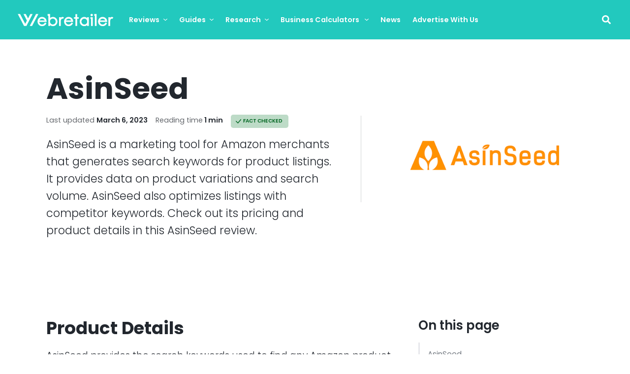

--- FILE ---
content_type: text/html; charset=UTF-8
request_url: https://www.webretailer.com/reviews/asinseed/
body_size: 30494
content:
<!DOCTYPE html>
<html lang="en-US">
<head>
	<meta charset="UTF-8">
	<meta name="viewport" content="width=device-width, initial-scale=1">
	<meta http-equiv="X-UA-Compatible" content="IE=edge">
	<link rel="profile" href="https://gmpg.org/xfn/11">

	
	<title>AsinSeed Review: Pricing, Service, & More (2026)</title>
<meta name='robots' content='max-image-preview:large' />
<link rel='dns-prefetch' href='//www.webretailer.com' />
<link rel='dns-prefetch' href='//kit.fontawesome.com' />
<link rel='dns-prefetch' href='//cdn.jsdelivr.net' />
<link rel="preload" href="https://www.webretailer.com/wp-content/themes/boostium/inc/fonts/poppins/poppins-v19-latin-300.woff2" as="font" type="font/woff2" crossorigin><link rel="preload" href="https://www.webretailer.com/wp-content/themes/boostium/inc/fonts/poppins/poppins-v19-latin-regular.woff2" as="font" type="font/woff2" crossorigin><link rel="preload" href="https://www.webretailer.com/wp-content/themes/boostium/inc/fonts/poppins/poppins-v19-latin-italic.woff2" as="font" type="font/woff2" crossorigin><link rel="preload" href="https://www.webretailer.com/wp-content/themes/boostium/inc/fonts/poppins/poppins-v19-latin-600.woff2" as="font" type="font/woff2" crossorigin><link rel="preload" href="https://www.webretailer.com/wp-content/themes/boostium/inc/fonts/poppins/poppins-v19-latin-700.woff2" as="font" type="font/woff2" crossorigin><style id='wp-img-auto-sizes-contain-inline-css' type='text/css'>
img:is([sizes=auto i],[sizes^="auto," i]){contain-intrinsic-size:3000px 1500px}
/*# sourceURL=wp-img-auto-sizes-contain-inline-css */
</style>
<style id='wp-block-library-inline-css' type='text/css'>
:root{--wp-block-synced-color:#7a00df;--wp-block-synced-color--rgb:122,0,223;--wp-bound-block-color:var(--wp-block-synced-color);--wp-editor-canvas-background:#ddd;--wp-admin-theme-color:#007cba;--wp-admin-theme-color--rgb:0,124,186;--wp-admin-theme-color-darker-10:#006ba1;--wp-admin-theme-color-darker-10--rgb:0,107,160.5;--wp-admin-theme-color-darker-20:#005a87;--wp-admin-theme-color-darker-20--rgb:0,90,135;--wp-admin-border-width-focus:2px}@media (min-resolution:192dpi){:root{--wp-admin-border-width-focus:1.5px}}.wp-element-button{cursor:pointer}:root .has-very-light-gray-background-color{background-color:#eee}:root .has-very-dark-gray-background-color{background-color:#313131}:root .has-very-light-gray-color{color:#eee}:root .has-very-dark-gray-color{color:#313131}:root .has-vivid-green-cyan-to-vivid-cyan-blue-gradient-background{background:linear-gradient(135deg,#00d084,#0693e3)}:root .has-purple-crush-gradient-background{background:linear-gradient(135deg,#34e2e4,#4721fb 50%,#ab1dfe)}:root .has-hazy-dawn-gradient-background{background:linear-gradient(135deg,#faaca8,#dad0ec)}:root .has-subdued-olive-gradient-background{background:linear-gradient(135deg,#fafae1,#67a671)}:root .has-atomic-cream-gradient-background{background:linear-gradient(135deg,#fdd79a,#004a59)}:root .has-nightshade-gradient-background{background:linear-gradient(135deg,#330968,#31cdcf)}:root .has-midnight-gradient-background{background:linear-gradient(135deg,#020381,#2874fc)}:root{--wp--preset--font-size--normal:16px;--wp--preset--font-size--huge:42px}.has-regular-font-size{font-size:1em}.has-larger-font-size{font-size:2.625em}.has-normal-font-size{font-size:var(--wp--preset--font-size--normal)}.has-huge-font-size{font-size:var(--wp--preset--font-size--huge)}.has-text-align-center{text-align:center}.has-text-align-left{text-align:left}.has-text-align-right{text-align:right}.has-fit-text{white-space:nowrap!important}#end-resizable-editor-section{display:none}.aligncenter{clear:both}.items-justified-left{justify-content:flex-start}.items-justified-center{justify-content:center}.items-justified-right{justify-content:flex-end}.items-justified-space-between{justify-content:space-between}.screen-reader-text{border:0;clip-path:inset(50%);height:1px;margin:-1px;overflow:hidden;padding:0;position:absolute;width:1px;word-wrap:normal!important}.screen-reader-text:focus{background-color:#ddd;clip-path:none;color:#444;display:block;font-size:1em;height:auto;left:5px;line-height:normal;padding:15px 23px 14px;text-decoration:none;top:5px;width:auto;z-index:100000}html :where(.has-border-color){border-style:solid}html :where([style*=border-top-color]){border-top-style:solid}html :where([style*=border-right-color]){border-right-style:solid}html :where([style*=border-bottom-color]){border-bottom-style:solid}html :where([style*=border-left-color]){border-left-style:solid}html :where([style*=border-width]){border-style:solid}html :where([style*=border-top-width]){border-top-style:solid}html :where([style*=border-right-width]){border-right-style:solid}html :where([style*=border-bottom-width]){border-bottom-style:solid}html :where([style*=border-left-width]){border-left-style:solid}html :where(img[class*=wp-image-]){height:auto;max-width:100%}:where(figure){margin:0 0 1em}html :where(.is-position-sticky){--wp-admin--admin-bar--position-offset:var(--wp-admin--admin-bar--height,0px)}@media screen and (max-width:600px){html :where(.is-position-sticky){--wp-admin--admin-bar--position-offset:0px}}

/*# sourceURL=wp-block-library-inline-css */
</style><style id='wp-block-heading-inline-css' type='text/css'>
h1:where(.wp-block-heading).has-background,h2:where(.wp-block-heading).has-background,h3:where(.wp-block-heading).has-background,h4:where(.wp-block-heading).has-background,h5:where(.wp-block-heading).has-background,h6:where(.wp-block-heading).has-background{padding:1.25em 2.375em}h1.has-text-align-left[style*=writing-mode]:where([style*=vertical-lr]),h1.has-text-align-right[style*=writing-mode]:where([style*=vertical-rl]),h2.has-text-align-left[style*=writing-mode]:where([style*=vertical-lr]),h2.has-text-align-right[style*=writing-mode]:where([style*=vertical-rl]),h3.has-text-align-left[style*=writing-mode]:where([style*=vertical-lr]),h3.has-text-align-right[style*=writing-mode]:where([style*=vertical-rl]),h4.has-text-align-left[style*=writing-mode]:where([style*=vertical-lr]),h4.has-text-align-right[style*=writing-mode]:where([style*=vertical-rl]),h5.has-text-align-left[style*=writing-mode]:where([style*=vertical-lr]),h5.has-text-align-right[style*=writing-mode]:where([style*=vertical-rl]),h6.has-text-align-left[style*=writing-mode]:where([style*=vertical-lr]),h6.has-text-align-right[style*=writing-mode]:where([style*=vertical-rl]){rotate:180deg}
/*# sourceURL=https://www.webretailer.com/wp-includes/blocks/heading/style.min.css */
</style>
<style id='wp-block-paragraph-inline-css' type='text/css'>
.is-small-text{font-size:.875em}.is-regular-text{font-size:1em}.is-large-text{font-size:2.25em}.is-larger-text{font-size:3em}.has-drop-cap:not(:focus):first-letter{float:left;font-size:8.4em;font-style:normal;font-weight:100;line-height:.68;margin:.05em .1em 0 0;text-transform:uppercase}body.rtl .has-drop-cap:not(:focus):first-letter{float:none;margin-left:.1em}p.has-drop-cap.has-background{overflow:hidden}:root :where(p.has-background){padding:1.25em 2.375em}:where(p.has-text-color:not(.has-link-color)) a{color:inherit}p.has-text-align-left[style*="writing-mode:vertical-lr"],p.has-text-align-right[style*="writing-mode:vertical-rl"]{rotate:180deg}
/*# sourceURL=https://www.webretailer.com/wp-includes/blocks/paragraph/style.min.css */
</style>
<style id='wp-block-social-links-inline-css' type='text/css'>
.wp-block-social-links{background:none;box-sizing:border-box;margin-left:0;padding-left:0;padding-right:0;text-indent:0}.wp-block-social-links .wp-social-link a,.wp-block-social-links .wp-social-link a:hover{border-bottom:0;box-shadow:none;text-decoration:none}.wp-block-social-links .wp-social-link svg{height:1em;width:1em}.wp-block-social-links .wp-social-link span:not(.screen-reader-text){font-size:.65em;margin-left:.5em;margin-right:.5em}.wp-block-social-links.has-small-icon-size{font-size:16px}.wp-block-social-links,.wp-block-social-links.has-normal-icon-size{font-size:24px}.wp-block-social-links.has-large-icon-size{font-size:36px}.wp-block-social-links.has-huge-icon-size{font-size:48px}.wp-block-social-links.aligncenter{display:flex;justify-content:center}.wp-block-social-links.alignright{justify-content:flex-end}.wp-block-social-link{border-radius:9999px;display:block}@media not (prefers-reduced-motion){.wp-block-social-link{transition:transform .1s ease}}.wp-block-social-link{height:auto}.wp-block-social-link a{align-items:center;display:flex;line-height:0}.wp-block-social-link:hover{transform:scale(1.1)}.wp-block-social-links .wp-block-social-link.wp-social-link{display:inline-block;margin:0;padding:0}.wp-block-social-links .wp-block-social-link.wp-social-link .wp-block-social-link-anchor,.wp-block-social-links .wp-block-social-link.wp-social-link .wp-block-social-link-anchor svg,.wp-block-social-links .wp-block-social-link.wp-social-link .wp-block-social-link-anchor:active,.wp-block-social-links .wp-block-social-link.wp-social-link .wp-block-social-link-anchor:hover,.wp-block-social-links .wp-block-social-link.wp-social-link .wp-block-social-link-anchor:visited{color:currentColor;fill:currentColor}:where(.wp-block-social-links:not(.is-style-logos-only)) .wp-social-link{background-color:#f0f0f0;color:#444}:where(.wp-block-social-links:not(.is-style-logos-only)) .wp-social-link-amazon{background-color:#f90;color:#fff}:where(.wp-block-social-links:not(.is-style-logos-only)) .wp-social-link-bandcamp{background-color:#1ea0c3;color:#fff}:where(.wp-block-social-links:not(.is-style-logos-only)) .wp-social-link-behance{background-color:#0757fe;color:#fff}:where(.wp-block-social-links:not(.is-style-logos-only)) .wp-social-link-bluesky{background-color:#0a7aff;color:#fff}:where(.wp-block-social-links:not(.is-style-logos-only)) .wp-social-link-codepen{background-color:#1e1f26;color:#fff}:where(.wp-block-social-links:not(.is-style-logos-only)) .wp-social-link-deviantart{background-color:#02e49b;color:#fff}:where(.wp-block-social-links:not(.is-style-logos-only)) .wp-social-link-discord{background-color:#5865f2;color:#fff}:where(.wp-block-social-links:not(.is-style-logos-only)) .wp-social-link-dribbble{background-color:#e94c89;color:#fff}:where(.wp-block-social-links:not(.is-style-logos-only)) .wp-social-link-dropbox{background-color:#4280ff;color:#fff}:where(.wp-block-social-links:not(.is-style-logos-only)) .wp-social-link-etsy{background-color:#f45800;color:#fff}:where(.wp-block-social-links:not(.is-style-logos-only)) .wp-social-link-facebook{background-color:#0866ff;color:#fff}:where(.wp-block-social-links:not(.is-style-logos-only)) .wp-social-link-fivehundredpx{background-color:#000;color:#fff}:where(.wp-block-social-links:not(.is-style-logos-only)) .wp-social-link-flickr{background-color:#0461dd;color:#fff}:where(.wp-block-social-links:not(.is-style-logos-only)) .wp-social-link-foursquare{background-color:#e65678;color:#fff}:where(.wp-block-social-links:not(.is-style-logos-only)) .wp-social-link-github{background-color:#24292d;color:#fff}:where(.wp-block-social-links:not(.is-style-logos-only)) .wp-social-link-goodreads{background-color:#eceadd;color:#382110}:where(.wp-block-social-links:not(.is-style-logos-only)) .wp-social-link-google{background-color:#ea4434;color:#fff}:where(.wp-block-social-links:not(.is-style-logos-only)) .wp-social-link-gravatar{background-color:#1d4fc4;color:#fff}:where(.wp-block-social-links:not(.is-style-logos-only)) .wp-social-link-instagram{background-color:#f00075;color:#fff}:where(.wp-block-social-links:not(.is-style-logos-only)) .wp-social-link-lastfm{background-color:#e21b24;color:#fff}:where(.wp-block-social-links:not(.is-style-logos-only)) .wp-social-link-linkedin{background-color:#0d66c2;color:#fff}:where(.wp-block-social-links:not(.is-style-logos-only)) .wp-social-link-mastodon{background-color:#3288d4;color:#fff}:where(.wp-block-social-links:not(.is-style-logos-only)) .wp-social-link-medium{background-color:#000;color:#fff}:where(.wp-block-social-links:not(.is-style-logos-only)) .wp-social-link-meetup{background-color:#f6405f;color:#fff}:where(.wp-block-social-links:not(.is-style-logos-only)) .wp-social-link-patreon{background-color:#000;color:#fff}:where(.wp-block-social-links:not(.is-style-logos-only)) .wp-social-link-pinterest{background-color:#e60122;color:#fff}:where(.wp-block-social-links:not(.is-style-logos-only)) .wp-social-link-pocket{background-color:#ef4155;color:#fff}:where(.wp-block-social-links:not(.is-style-logos-only)) .wp-social-link-reddit{background-color:#ff4500;color:#fff}:where(.wp-block-social-links:not(.is-style-logos-only)) .wp-social-link-skype{background-color:#0478d7;color:#fff}:where(.wp-block-social-links:not(.is-style-logos-only)) .wp-social-link-snapchat{background-color:#fefc00;color:#fff;stroke:#000}:where(.wp-block-social-links:not(.is-style-logos-only)) .wp-social-link-soundcloud{background-color:#ff5600;color:#fff}:where(.wp-block-social-links:not(.is-style-logos-only)) .wp-social-link-spotify{background-color:#1bd760;color:#fff}:where(.wp-block-social-links:not(.is-style-logos-only)) .wp-social-link-telegram{background-color:#2aabee;color:#fff}:where(.wp-block-social-links:not(.is-style-logos-only)) .wp-social-link-threads{background-color:#000;color:#fff}:where(.wp-block-social-links:not(.is-style-logos-only)) .wp-social-link-tiktok{background-color:#000;color:#fff}:where(.wp-block-social-links:not(.is-style-logos-only)) .wp-social-link-tumblr{background-color:#011835;color:#fff}:where(.wp-block-social-links:not(.is-style-logos-only)) .wp-social-link-twitch{background-color:#6440a4;color:#fff}:where(.wp-block-social-links:not(.is-style-logos-only)) .wp-social-link-twitter{background-color:#1da1f2;color:#fff}:where(.wp-block-social-links:not(.is-style-logos-only)) .wp-social-link-vimeo{background-color:#1eb7ea;color:#fff}:where(.wp-block-social-links:not(.is-style-logos-only)) .wp-social-link-vk{background-color:#4680c2;color:#fff}:where(.wp-block-social-links:not(.is-style-logos-only)) .wp-social-link-wordpress{background-color:#3499cd;color:#fff}:where(.wp-block-social-links:not(.is-style-logos-only)) .wp-social-link-whatsapp{background-color:#25d366;color:#fff}:where(.wp-block-social-links:not(.is-style-logos-only)) .wp-social-link-x{background-color:#000;color:#fff}:where(.wp-block-social-links:not(.is-style-logos-only)) .wp-social-link-yelp{background-color:#d32422;color:#fff}:where(.wp-block-social-links:not(.is-style-logos-only)) .wp-social-link-youtube{background-color:red;color:#fff}:where(.wp-block-social-links.is-style-logos-only) .wp-social-link{background:none}:where(.wp-block-social-links.is-style-logos-only) .wp-social-link svg{height:1.25em;width:1.25em}:where(.wp-block-social-links.is-style-logos-only) .wp-social-link-amazon{color:#f90}:where(.wp-block-social-links.is-style-logos-only) .wp-social-link-bandcamp{color:#1ea0c3}:where(.wp-block-social-links.is-style-logos-only) .wp-social-link-behance{color:#0757fe}:where(.wp-block-social-links.is-style-logos-only) .wp-social-link-bluesky{color:#0a7aff}:where(.wp-block-social-links.is-style-logos-only) .wp-social-link-codepen{color:#1e1f26}:where(.wp-block-social-links.is-style-logos-only) .wp-social-link-deviantart{color:#02e49b}:where(.wp-block-social-links.is-style-logos-only) .wp-social-link-discord{color:#5865f2}:where(.wp-block-social-links.is-style-logos-only) .wp-social-link-dribbble{color:#e94c89}:where(.wp-block-social-links.is-style-logos-only) .wp-social-link-dropbox{color:#4280ff}:where(.wp-block-social-links.is-style-logos-only) .wp-social-link-etsy{color:#f45800}:where(.wp-block-social-links.is-style-logos-only) .wp-social-link-facebook{color:#0866ff}:where(.wp-block-social-links.is-style-logos-only) .wp-social-link-fivehundredpx{color:#000}:where(.wp-block-social-links.is-style-logos-only) .wp-social-link-flickr{color:#0461dd}:where(.wp-block-social-links.is-style-logos-only) .wp-social-link-foursquare{color:#e65678}:where(.wp-block-social-links.is-style-logos-only) .wp-social-link-github{color:#24292d}:where(.wp-block-social-links.is-style-logos-only) .wp-social-link-goodreads{color:#382110}:where(.wp-block-social-links.is-style-logos-only) .wp-social-link-google{color:#ea4434}:where(.wp-block-social-links.is-style-logos-only) .wp-social-link-gravatar{color:#1d4fc4}:where(.wp-block-social-links.is-style-logos-only) .wp-social-link-instagram{color:#f00075}:where(.wp-block-social-links.is-style-logos-only) .wp-social-link-lastfm{color:#e21b24}:where(.wp-block-social-links.is-style-logos-only) .wp-social-link-linkedin{color:#0d66c2}:where(.wp-block-social-links.is-style-logos-only) .wp-social-link-mastodon{color:#3288d4}:where(.wp-block-social-links.is-style-logos-only) .wp-social-link-medium{color:#000}:where(.wp-block-social-links.is-style-logos-only) .wp-social-link-meetup{color:#f6405f}:where(.wp-block-social-links.is-style-logos-only) .wp-social-link-patreon{color:#000}:where(.wp-block-social-links.is-style-logos-only) .wp-social-link-pinterest{color:#e60122}:where(.wp-block-social-links.is-style-logos-only) .wp-social-link-pocket{color:#ef4155}:where(.wp-block-social-links.is-style-logos-only) .wp-social-link-reddit{color:#ff4500}:where(.wp-block-social-links.is-style-logos-only) .wp-social-link-skype{color:#0478d7}:where(.wp-block-social-links.is-style-logos-only) .wp-social-link-snapchat{color:#fff;stroke:#000}:where(.wp-block-social-links.is-style-logos-only) .wp-social-link-soundcloud{color:#ff5600}:where(.wp-block-social-links.is-style-logos-only) .wp-social-link-spotify{color:#1bd760}:where(.wp-block-social-links.is-style-logos-only) .wp-social-link-telegram{color:#2aabee}:where(.wp-block-social-links.is-style-logos-only) .wp-social-link-threads{color:#000}:where(.wp-block-social-links.is-style-logos-only) .wp-social-link-tiktok{color:#000}:where(.wp-block-social-links.is-style-logos-only) .wp-social-link-tumblr{color:#011835}:where(.wp-block-social-links.is-style-logos-only) .wp-social-link-twitch{color:#6440a4}:where(.wp-block-social-links.is-style-logos-only) .wp-social-link-twitter{color:#1da1f2}:where(.wp-block-social-links.is-style-logos-only) .wp-social-link-vimeo{color:#1eb7ea}:where(.wp-block-social-links.is-style-logos-only) .wp-social-link-vk{color:#4680c2}:where(.wp-block-social-links.is-style-logos-only) .wp-social-link-whatsapp{color:#25d366}:where(.wp-block-social-links.is-style-logos-only) .wp-social-link-wordpress{color:#3499cd}:where(.wp-block-social-links.is-style-logos-only) .wp-social-link-x{color:#000}:where(.wp-block-social-links.is-style-logos-only) .wp-social-link-yelp{color:#d32422}:where(.wp-block-social-links.is-style-logos-only) .wp-social-link-youtube{color:red}.wp-block-social-links.is-style-pill-shape .wp-social-link{width:auto}:root :where(.wp-block-social-links .wp-social-link a){padding:.25em}:root :where(.wp-block-social-links.is-style-logos-only .wp-social-link a){padding:0}:root :where(.wp-block-social-links.is-style-pill-shape .wp-social-link a){padding-left:.6666666667em;padding-right:.6666666667em}.wp-block-social-links:not(.has-icon-color):not(.has-icon-background-color) .wp-social-link-snapchat .wp-block-social-link-label{color:#000}
/*# sourceURL=https://www.webretailer.com/wp-includes/blocks/social-links/style.min.css */
</style>
<style id='wp-block-table-inline-css' type='text/css'>
.wp-block-table{overflow-x:auto}.wp-block-table table{border-collapse:collapse;width:100%}.wp-block-table thead{border-bottom:3px solid}.wp-block-table tfoot{border-top:3px solid}.wp-block-table td,.wp-block-table th{border:1px solid;padding:.5em}.wp-block-table .has-fixed-layout{table-layout:fixed;width:100%}.wp-block-table .has-fixed-layout td,.wp-block-table .has-fixed-layout th{word-break:break-word}.wp-block-table.aligncenter,.wp-block-table.alignleft,.wp-block-table.alignright{display:table;width:auto}.wp-block-table.aligncenter td,.wp-block-table.aligncenter th,.wp-block-table.alignleft td,.wp-block-table.alignleft th,.wp-block-table.alignright td,.wp-block-table.alignright th{word-break:break-word}.wp-block-table .has-subtle-light-gray-background-color{background-color:#f3f4f5}.wp-block-table .has-subtle-pale-green-background-color{background-color:#e9fbe5}.wp-block-table .has-subtle-pale-blue-background-color{background-color:#e7f5fe}.wp-block-table .has-subtle-pale-pink-background-color{background-color:#fcf0ef}.wp-block-table.is-style-stripes{background-color:initial;border-collapse:inherit;border-spacing:0}.wp-block-table.is-style-stripes tbody tr:nth-child(odd){background-color:#f0f0f0}.wp-block-table.is-style-stripes.has-subtle-light-gray-background-color tbody tr:nth-child(odd){background-color:#f3f4f5}.wp-block-table.is-style-stripes.has-subtle-pale-green-background-color tbody tr:nth-child(odd){background-color:#e9fbe5}.wp-block-table.is-style-stripes.has-subtle-pale-blue-background-color tbody tr:nth-child(odd){background-color:#e7f5fe}.wp-block-table.is-style-stripes.has-subtle-pale-pink-background-color tbody tr:nth-child(odd){background-color:#fcf0ef}.wp-block-table.is-style-stripes td,.wp-block-table.is-style-stripes th{border-color:#0000}.wp-block-table.is-style-stripes{border-bottom:1px solid #f0f0f0}.wp-block-table .has-border-color td,.wp-block-table .has-border-color th,.wp-block-table .has-border-color tr,.wp-block-table .has-border-color>*{border-color:inherit}.wp-block-table table[style*=border-top-color] tr:first-child,.wp-block-table table[style*=border-top-color] tr:first-child td,.wp-block-table table[style*=border-top-color] tr:first-child th,.wp-block-table table[style*=border-top-color]>*,.wp-block-table table[style*=border-top-color]>* td,.wp-block-table table[style*=border-top-color]>* th{border-top-color:inherit}.wp-block-table table[style*=border-top-color] tr:not(:first-child){border-top-color:initial}.wp-block-table table[style*=border-right-color] td:last-child,.wp-block-table table[style*=border-right-color] th,.wp-block-table table[style*=border-right-color] tr,.wp-block-table table[style*=border-right-color]>*{border-right-color:inherit}.wp-block-table table[style*=border-bottom-color] tr:last-child,.wp-block-table table[style*=border-bottom-color] tr:last-child td,.wp-block-table table[style*=border-bottom-color] tr:last-child th,.wp-block-table table[style*=border-bottom-color]>*,.wp-block-table table[style*=border-bottom-color]>* td,.wp-block-table table[style*=border-bottom-color]>* th{border-bottom-color:inherit}.wp-block-table table[style*=border-bottom-color] tr:not(:last-child){border-bottom-color:initial}.wp-block-table table[style*=border-left-color] td:first-child,.wp-block-table table[style*=border-left-color] th,.wp-block-table table[style*=border-left-color] tr,.wp-block-table table[style*=border-left-color]>*{border-left-color:inherit}.wp-block-table table[style*=border-style] td,.wp-block-table table[style*=border-style] th,.wp-block-table table[style*=border-style] tr,.wp-block-table table[style*=border-style]>*{border-style:inherit}.wp-block-table table[style*=border-width] td,.wp-block-table table[style*=border-width] th,.wp-block-table table[style*=border-width] tr,.wp-block-table table[style*=border-width]>*{border-style:inherit;border-width:inherit}
/*# sourceURL=https://www.webretailer.com/wp-includes/blocks/table/style.min.css */
</style>
<style id='global-styles-inline-css' type='text/css'>
:root{--wp--preset--aspect-ratio--square: 1;--wp--preset--aspect-ratio--4-3: 4/3;--wp--preset--aspect-ratio--3-4: 3/4;--wp--preset--aspect-ratio--3-2: 3/2;--wp--preset--aspect-ratio--2-3: 2/3;--wp--preset--aspect-ratio--16-9: 16/9;--wp--preset--aspect-ratio--9-16: 9/16;--wp--preset--color--black: #000000;--wp--preset--color--cyan-bluish-gray: #abb8c3;--wp--preset--color--white: #fff;--wp--preset--color--pale-pink: #f78da7;--wp--preset--color--vivid-red: #cf2e2e;--wp--preset--color--luminous-vivid-orange: #ff6900;--wp--preset--color--luminous-vivid-amber: #fcb900;--wp--preset--color--light-green-cyan: #7bdcb5;--wp--preset--color--vivid-green-cyan: #00d084;--wp--preset--color--pale-cyan-blue: #8ed1fc;--wp--preset--color--vivid-cyan-blue: #0693e3;--wp--preset--color--vivid-purple: #9b51e0;--wp--preset--color--light-1: #F4F5F7;--wp--preset--color--light-2: #EEF0F3;--wp--preset--color--light-3: #E6E7EB;--wp--preset--color--light-4: #DCDDE0;--wp--preset--color--light-5: #CFD1D4;--wp--preset--color--medium-1: #999DA5;--wp--preset--color--medium-2: #878D95;--wp--preset--color--medium-3: #71777F;--wp--preset--color--medium-4: #5F656D;--wp--preset--color--medium-5: #51565D;--wp--preset--color--dark-1: #32363D;--wp--preset--color--dark-2: #292E36;--wp--preset--color--dark-3: #22272E;--wp--preset--color--dark-4: #191E24;--wp--preset--color--dark-5: #12141A;--wp--preset--color--accent-1: #1a90ff;--wp--preset--color--accent-2: #006bd6;--wp--preset--color--accent-3: #004da6;--wp--preset--color--accent-4: #0A2642;--wp--preset--color--star: #ffc400;--wp--preset--color--pros: #00ba3e;--wp--preset--color--cons: #e03131;--wp--preset--gradient--vivid-cyan-blue-to-vivid-purple: linear-gradient(135deg,rgb(6,147,227) 0%,rgb(155,81,224) 100%);--wp--preset--gradient--light-green-cyan-to-vivid-green-cyan: linear-gradient(135deg,rgb(122,220,180) 0%,rgb(0,208,130) 100%);--wp--preset--gradient--luminous-vivid-amber-to-luminous-vivid-orange: linear-gradient(135deg,rgb(252,185,0) 0%,rgb(255,105,0) 100%);--wp--preset--gradient--luminous-vivid-orange-to-vivid-red: linear-gradient(135deg,rgb(255,105,0) 0%,rgb(207,46,46) 100%);--wp--preset--gradient--very-light-gray-to-cyan-bluish-gray: linear-gradient(135deg,rgb(238,238,238) 0%,rgb(169,184,195) 100%);--wp--preset--gradient--cool-to-warm-spectrum: linear-gradient(135deg,rgb(74,234,220) 0%,rgb(151,120,209) 20%,rgb(207,42,186) 40%,rgb(238,44,130) 60%,rgb(251,105,98) 80%,rgb(254,248,76) 100%);--wp--preset--gradient--blush-light-purple: linear-gradient(135deg,rgb(255,206,236) 0%,rgb(152,150,240) 100%);--wp--preset--gradient--blush-bordeaux: linear-gradient(135deg,rgb(254,205,165) 0%,rgb(254,45,45) 50%,rgb(107,0,62) 100%);--wp--preset--gradient--luminous-dusk: linear-gradient(135deg,rgb(255,203,112) 0%,rgb(199,81,192) 50%,rgb(65,88,208) 100%);--wp--preset--gradient--pale-ocean: linear-gradient(135deg,rgb(255,245,203) 0%,rgb(182,227,212) 50%,rgb(51,167,181) 100%);--wp--preset--gradient--electric-grass: linear-gradient(135deg,rgb(202,248,128) 0%,rgb(113,206,126) 100%);--wp--preset--gradient--midnight: linear-gradient(135deg,rgb(2,3,129) 0%,rgb(40,116,252) 100%);--wp--preset--font-size--small: 13px;--wp--preset--font-size--medium: 20px;--wp--preset--font-size--large: 36px;--wp--preset--font-size--x-large: 42px;--wp--preset--font-family--poppins: "Poppins", sans-serif;--wp--preset--spacing--20: 0.44rem;--wp--preset--spacing--30: 0.67rem;--wp--preset--spacing--40: 1rem;--wp--preset--spacing--50: 1.5rem;--wp--preset--spacing--60: 2.25rem;--wp--preset--spacing--70: 3.38rem;--wp--preset--spacing--80: 5.06rem;--wp--preset--shadow--natural: 6px 6px 9px rgba(0, 0, 0, 0.2);--wp--preset--shadow--deep: 12px 12px 50px rgba(0, 0, 0, 0.4);--wp--preset--shadow--sharp: 6px 6px 0px rgba(0, 0, 0, 0.2);--wp--preset--shadow--outlined: 6px 6px 0px -3px rgb(255, 255, 255), 6px 6px rgb(0, 0, 0);--wp--preset--shadow--crisp: 6px 6px 0px rgb(0, 0, 0);}:root { --wp--style--global--content-size: 856px;--wp--style--global--wide-size: 856px; }:where(body) { margin: 0; }.wp-site-blocks > .alignleft { float: left; margin-right: 2em; }.wp-site-blocks > .alignright { float: right; margin-left: 2em; }.wp-site-blocks > .aligncenter { justify-content: center; margin-left: auto; margin-right: auto; }:where(.wp-site-blocks) > * { margin-block-start: 1.3rem; margin-block-end: 0; }:where(.wp-site-blocks) > :first-child { margin-block-start: 0; }:where(.wp-site-blocks) > :last-child { margin-block-end: 0; }:root { --wp--style--block-gap: 1.3rem; }:root :where(.is-layout-flow) > :first-child{margin-block-start: 0;}:root :where(.is-layout-flow) > :last-child{margin-block-end: 0;}:root :where(.is-layout-flow) > *{margin-block-start: 1.3rem;margin-block-end: 0;}:root :where(.is-layout-constrained) > :first-child{margin-block-start: 0;}:root :where(.is-layout-constrained) > :last-child{margin-block-end: 0;}:root :where(.is-layout-constrained) > *{margin-block-start: 1.3rem;margin-block-end: 0;}:root :where(.is-layout-flex){gap: 1.3rem;}:root :where(.is-layout-grid){gap: 1.3rem;}.is-layout-flow > .alignleft{float: left;margin-inline-start: 0;margin-inline-end: 2em;}.is-layout-flow > .alignright{float: right;margin-inline-start: 2em;margin-inline-end: 0;}.is-layout-flow > .aligncenter{margin-left: auto !important;margin-right: auto !important;}.is-layout-constrained > .alignleft{float: left;margin-inline-start: 0;margin-inline-end: 2em;}.is-layout-constrained > .alignright{float: right;margin-inline-start: 2em;margin-inline-end: 0;}.is-layout-constrained > .aligncenter{margin-left: auto !important;margin-right: auto !important;}.is-layout-constrained > :where(:not(.alignleft):not(.alignright):not(.alignfull)){max-width: var(--wp--style--global--content-size);margin-left: auto !important;margin-right: auto !important;}.is-layout-constrained > .alignwide{max-width: var(--wp--style--global--wide-size);}body .is-layout-flex{display: flex;}.is-layout-flex{flex-wrap: wrap;align-items: center;}.is-layout-flex > :is(*, div){margin: 0;}body .is-layout-grid{display: grid;}.is-layout-grid > :is(*, div){margin: 0;}body{background-color: white;color: #22272E;font-family: var(--wp--preset--font-family--poppins);font-size: 1.3rem;font-weight: 300;line-height: 1.6;padding-top: 0px;padding-right: 0px;padding-bottom: 0px;padding-left: 0px;}a:where(:not(.wp-element-button)){color: #22272E;text-decoration: underline;}h1, h2, h3, h4, h5, h6{font-weight: 600;line-height: 1.2;}h1{font-size: 3.7rem;font-weight: 700;}h2{font-size: calc(1.5rem + .9vw);font-weight: 700;}h3{font-size: 1.6rem;font-weight: 600;}:root :where(.wp-element-button, .wp-block-button__link){background-color: var(--wp--preset--color--accent-2);border-radius: .3rem;border-width: 0;color: var(--wp--preset--color--white);font-family: inherit;font-size: .9rem;font-style: inherit;font-weight: 400;letter-spacing: inherit;line-height: inherit;padding-top: .9rem;padding-right: 1.2rem;padding-bottom: .9rem;padding-left: 1.2rem;text-decoration: none;text-transform: inherit;}:root :where(.wp-element-button:visited, .wp-block-button__link:visited){color: var(--wp--preset--color--white);}:root :where(.wp-element-button:hover, .wp-block-button__link:hover){background-color: var(--wp--preset--color--accent-3);color: var(--wp--preset--color--white);}:root :where(.wp-element-button:focus, .wp-block-button__link:focus){background-color: var(--wp--preset--color--accent-3);color: var(--wp--preset--color--white);}:root :where(.wp-element-button:active, .wp-block-button__link:active){background-color: var(--wp--preset--color--accent-3);color: var(--wp--preset--color--white);}.has-black-color{color: var(--wp--preset--color--black) !important;}.has-cyan-bluish-gray-color{color: var(--wp--preset--color--cyan-bluish-gray) !important;}.has-white-color{color: var(--wp--preset--color--white) !important;}.has-pale-pink-color{color: var(--wp--preset--color--pale-pink) !important;}.has-vivid-red-color{color: var(--wp--preset--color--vivid-red) !important;}.has-luminous-vivid-orange-color{color: var(--wp--preset--color--luminous-vivid-orange) !important;}.has-luminous-vivid-amber-color{color: var(--wp--preset--color--luminous-vivid-amber) !important;}.has-light-green-cyan-color{color: var(--wp--preset--color--light-green-cyan) !important;}.has-vivid-green-cyan-color{color: var(--wp--preset--color--vivid-green-cyan) !important;}.has-pale-cyan-blue-color{color: var(--wp--preset--color--pale-cyan-blue) !important;}.has-vivid-cyan-blue-color{color: var(--wp--preset--color--vivid-cyan-blue) !important;}.has-vivid-purple-color{color: var(--wp--preset--color--vivid-purple) !important;}.has-light-1-color{color: var(--wp--preset--color--light-1) !important;}.has-light-2-color{color: var(--wp--preset--color--light-2) !important;}.has-light-3-color{color: var(--wp--preset--color--light-3) !important;}.has-light-4-color{color: var(--wp--preset--color--light-4) !important;}.has-light-5-color{color: var(--wp--preset--color--light-5) !important;}.has-medium-1-color{color: var(--wp--preset--color--medium-1) !important;}.has-medium-2-color{color: var(--wp--preset--color--medium-2) !important;}.has-medium-3-color{color: var(--wp--preset--color--medium-3) !important;}.has-medium-4-color{color: var(--wp--preset--color--medium-4) !important;}.has-medium-5-color{color: var(--wp--preset--color--medium-5) !important;}.has-dark-1-color{color: var(--wp--preset--color--dark-1) !important;}.has-dark-2-color{color: var(--wp--preset--color--dark-2) !important;}.has-dark-3-color{color: var(--wp--preset--color--dark-3) !important;}.has-dark-4-color{color: var(--wp--preset--color--dark-4) !important;}.has-dark-5-color{color: var(--wp--preset--color--dark-5) !important;}.has-accent-1-color{color: var(--wp--preset--color--accent-1) !important;}.has-accent-2-color{color: var(--wp--preset--color--accent-2) !important;}.has-accent-3-color{color: var(--wp--preset--color--accent-3) !important;}.has-accent-4-color{color: var(--wp--preset--color--accent-4) !important;}.has-star-color{color: var(--wp--preset--color--star) !important;}.has-pros-color{color: var(--wp--preset--color--pros) !important;}.has-cons-color{color: var(--wp--preset--color--cons) !important;}.has-black-background-color{background-color: var(--wp--preset--color--black) !important;}.has-cyan-bluish-gray-background-color{background-color: var(--wp--preset--color--cyan-bluish-gray) !important;}.has-white-background-color{background-color: var(--wp--preset--color--white) !important;}.has-pale-pink-background-color{background-color: var(--wp--preset--color--pale-pink) !important;}.has-vivid-red-background-color{background-color: var(--wp--preset--color--vivid-red) !important;}.has-luminous-vivid-orange-background-color{background-color: var(--wp--preset--color--luminous-vivid-orange) !important;}.has-luminous-vivid-amber-background-color{background-color: var(--wp--preset--color--luminous-vivid-amber) !important;}.has-light-green-cyan-background-color{background-color: var(--wp--preset--color--light-green-cyan) !important;}.has-vivid-green-cyan-background-color{background-color: var(--wp--preset--color--vivid-green-cyan) !important;}.has-pale-cyan-blue-background-color{background-color: var(--wp--preset--color--pale-cyan-blue) !important;}.has-vivid-cyan-blue-background-color{background-color: var(--wp--preset--color--vivid-cyan-blue) !important;}.has-vivid-purple-background-color{background-color: var(--wp--preset--color--vivid-purple) !important;}.has-light-1-background-color{background-color: var(--wp--preset--color--light-1) !important;}.has-light-2-background-color{background-color: var(--wp--preset--color--light-2) !important;}.has-light-3-background-color{background-color: var(--wp--preset--color--light-3) !important;}.has-light-4-background-color{background-color: var(--wp--preset--color--light-4) !important;}.has-light-5-background-color{background-color: var(--wp--preset--color--light-5) !important;}.has-medium-1-background-color{background-color: var(--wp--preset--color--medium-1) !important;}.has-medium-2-background-color{background-color: var(--wp--preset--color--medium-2) !important;}.has-medium-3-background-color{background-color: var(--wp--preset--color--medium-3) !important;}.has-medium-4-background-color{background-color: var(--wp--preset--color--medium-4) !important;}.has-medium-5-background-color{background-color: var(--wp--preset--color--medium-5) !important;}.has-dark-1-background-color{background-color: var(--wp--preset--color--dark-1) !important;}.has-dark-2-background-color{background-color: var(--wp--preset--color--dark-2) !important;}.has-dark-3-background-color{background-color: var(--wp--preset--color--dark-3) !important;}.has-dark-4-background-color{background-color: var(--wp--preset--color--dark-4) !important;}.has-dark-5-background-color{background-color: var(--wp--preset--color--dark-5) !important;}.has-accent-1-background-color{background-color: var(--wp--preset--color--accent-1) !important;}.has-accent-2-background-color{background-color: var(--wp--preset--color--accent-2) !important;}.has-accent-3-background-color{background-color: var(--wp--preset--color--accent-3) !important;}.has-accent-4-background-color{background-color: var(--wp--preset--color--accent-4) !important;}.has-star-background-color{background-color: var(--wp--preset--color--star) !important;}.has-pros-background-color{background-color: var(--wp--preset--color--pros) !important;}.has-cons-background-color{background-color: var(--wp--preset--color--cons) !important;}.has-black-border-color{border-color: var(--wp--preset--color--black) !important;}.has-cyan-bluish-gray-border-color{border-color: var(--wp--preset--color--cyan-bluish-gray) !important;}.has-white-border-color{border-color: var(--wp--preset--color--white) !important;}.has-pale-pink-border-color{border-color: var(--wp--preset--color--pale-pink) !important;}.has-vivid-red-border-color{border-color: var(--wp--preset--color--vivid-red) !important;}.has-luminous-vivid-orange-border-color{border-color: var(--wp--preset--color--luminous-vivid-orange) !important;}.has-luminous-vivid-amber-border-color{border-color: var(--wp--preset--color--luminous-vivid-amber) !important;}.has-light-green-cyan-border-color{border-color: var(--wp--preset--color--light-green-cyan) !important;}.has-vivid-green-cyan-border-color{border-color: var(--wp--preset--color--vivid-green-cyan) !important;}.has-pale-cyan-blue-border-color{border-color: var(--wp--preset--color--pale-cyan-blue) !important;}.has-vivid-cyan-blue-border-color{border-color: var(--wp--preset--color--vivid-cyan-blue) !important;}.has-vivid-purple-border-color{border-color: var(--wp--preset--color--vivid-purple) !important;}.has-light-1-border-color{border-color: var(--wp--preset--color--light-1) !important;}.has-light-2-border-color{border-color: var(--wp--preset--color--light-2) !important;}.has-light-3-border-color{border-color: var(--wp--preset--color--light-3) !important;}.has-light-4-border-color{border-color: var(--wp--preset--color--light-4) !important;}.has-light-5-border-color{border-color: var(--wp--preset--color--light-5) !important;}.has-medium-1-border-color{border-color: var(--wp--preset--color--medium-1) !important;}.has-medium-2-border-color{border-color: var(--wp--preset--color--medium-2) !important;}.has-medium-3-border-color{border-color: var(--wp--preset--color--medium-3) !important;}.has-medium-4-border-color{border-color: var(--wp--preset--color--medium-4) !important;}.has-medium-5-border-color{border-color: var(--wp--preset--color--medium-5) !important;}.has-dark-1-border-color{border-color: var(--wp--preset--color--dark-1) !important;}.has-dark-2-border-color{border-color: var(--wp--preset--color--dark-2) !important;}.has-dark-3-border-color{border-color: var(--wp--preset--color--dark-3) !important;}.has-dark-4-border-color{border-color: var(--wp--preset--color--dark-4) !important;}.has-dark-5-border-color{border-color: var(--wp--preset--color--dark-5) !important;}.has-accent-1-border-color{border-color: var(--wp--preset--color--accent-1) !important;}.has-accent-2-border-color{border-color: var(--wp--preset--color--accent-2) !important;}.has-accent-3-border-color{border-color: var(--wp--preset--color--accent-3) !important;}.has-accent-4-border-color{border-color: var(--wp--preset--color--accent-4) !important;}.has-star-border-color{border-color: var(--wp--preset--color--star) !important;}.has-pros-border-color{border-color: var(--wp--preset--color--pros) !important;}.has-cons-border-color{border-color: var(--wp--preset--color--cons) !important;}.has-vivid-cyan-blue-to-vivid-purple-gradient-background{background: var(--wp--preset--gradient--vivid-cyan-blue-to-vivid-purple) !important;}.has-light-green-cyan-to-vivid-green-cyan-gradient-background{background: var(--wp--preset--gradient--light-green-cyan-to-vivid-green-cyan) !important;}.has-luminous-vivid-amber-to-luminous-vivid-orange-gradient-background{background: var(--wp--preset--gradient--luminous-vivid-amber-to-luminous-vivid-orange) !important;}.has-luminous-vivid-orange-to-vivid-red-gradient-background{background: var(--wp--preset--gradient--luminous-vivid-orange-to-vivid-red) !important;}.has-very-light-gray-to-cyan-bluish-gray-gradient-background{background: var(--wp--preset--gradient--very-light-gray-to-cyan-bluish-gray) !important;}.has-cool-to-warm-spectrum-gradient-background{background: var(--wp--preset--gradient--cool-to-warm-spectrum) !important;}.has-blush-light-purple-gradient-background{background: var(--wp--preset--gradient--blush-light-purple) !important;}.has-blush-bordeaux-gradient-background{background: var(--wp--preset--gradient--blush-bordeaux) !important;}.has-luminous-dusk-gradient-background{background: var(--wp--preset--gradient--luminous-dusk) !important;}.has-pale-ocean-gradient-background{background: var(--wp--preset--gradient--pale-ocean) !important;}.has-electric-grass-gradient-background{background: var(--wp--preset--gradient--electric-grass) !important;}.has-midnight-gradient-background{background: var(--wp--preset--gradient--midnight) !important;}.has-small-font-size{font-size: var(--wp--preset--font-size--small) !important;}.has-medium-font-size{font-size: var(--wp--preset--font-size--medium) !important;}.has-large-font-size{font-size: var(--wp--preset--font-size--large) !important;}.has-x-large-font-size{font-size: var(--wp--preset--font-size--x-large) !important;}.has-poppins-font-family{font-family: var(--wp--preset--font-family--poppins) !important;}
/*# sourceURL=global-styles-inline-css */
</style>
<style id='core-block-supports-inline-css' type='text/css'>
.wp-container-core-social-links-is-layout-a89b3969{justify-content:center;}
/*# sourceURL=core-block-supports-inline-css */
</style>

<link rel='stylesheet' id='bootstrapstyle-css' href='https://cdn.jsdelivr.net/npm/bootstrap@5.2.2/dist/css/bootstrap.min.css?ver=5.2.2' type='text/css' media='all' />
<link rel='stylesheet' id='calculator-style-css' href='https://www.webretailer.com/wp-content/plugins/calculator%20generator/assets/css/css.min.css?ver=1.0.0' type='text/css' media='all' />
<link rel='stylesheet' id='bootstrap-css-css' href='https://www.webretailer.com/wp-content/themes/boostium/inc/bootstrap/bootstrap.min.css?ver=6.9' type='text/css' media='all' />
<link rel="canonical" href="https://www.webretailer.com/reviews/asinseed/" />
<meta name="description" content="AsinSeed is a marketing tool for Amazon merchants. Check out its pricing and product details in this AsinSeed review." /><meta property="og:locale" content="en_US" /><meta property="og:type" content="article" /><meta property="og:title" content="AsinSeed Review: Pricing, Service, &amp; More (2026)" /><meta property="og:description" content="AsinSeed is a marketing tool for Amazon merchants. Check out its pricing and product details in this AsinSeed review." /><meta property="og:url" content="https://www.webretailer.com/reviews/asinseed" /><meta property="og:site_name" content="Webretailer.com" /><meta property="og:image" content="https://www.webretailer.com/wp-content/uploads/2022/07/AsinSeed-300x158.png"/><style class='wp-fonts-local' type='text/css'>
@font-face{font-family:Poppins;font-style:normal;font-weight:300;font-display:fallback;src:url('https://www.webretailer.com/wp-content/themes/boostium/inc/fonts/poppins/poppins-v19-latin-300.woff2') format('woff2');}
@font-face{font-family:Poppins;font-style:normal;font-weight:400;font-display:fallback;src:url('https://www.webretailer.com/wp-content/themes/boostium/inc/fonts/poppins/poppins-v19-latin-regular.woff2') format('woff2');}
@font-face{font-family:Poppins;font-style:italic;font-weight:400;font-display:fallback;src:url('https://www.webretailer.com/wp-content/themes/boostium/inc/fonts/poppins/poppins-v19-latin-italic.woff2') format('woff2');}
@font-face{font-family:Poppins;font-style:normal;font-weight:600;font-display:fallback;src:url('https://www.webretailer.com/wp-content/themes/boostium/inc/fonts/poppins/poppins-v19-latin-600.woff2') format('woff2');}
@font-face{font-family:Poppins;font-style:normal;font-weight:700;font-display:fallback;src:url('https://www.webretailer.com/wp-content/themes/boostium/inc/fonts/poppins/poppins-v19-latin-700.woff2') format('woff2');}
</style>
<link rel="icon" href="https://www.webretailer.com/wp-content/uploads/2022/10/apple-touch-icon-120x120.png" sizes="32x32" />
<link rel="icon" href="https://www.webretailer.com/wp-content/uploads/2022/10/apple-touch-icon.png" sizes="192x192" />
<link rel="apple-touch-icon" href="https://www.webretailer.com/wp-content/uploads/2022/10/apple-touch-icon.png" />
<meta name="msapplication-TileImage" content="https://www.webretailer.com/wp-content/uploads/2022/10/apple-touch-icon.png" />
        <!-- Google Tag Manager -->
        <script>(function(w,d,s,l,i){w[l]=w[l]||[];w[l].push({'gtm.start':
        new Date().getTime(),event:'gtm.js'});var f=d.getElementsByTagName(s)[0],
        j=d.createElement(s),dl=l!='dataLayer'?'&l='+l:'';j.async=true;j.src=
        'https://www.googletagmanager.com/gtm.js?id='+i+dl;f.parentNode.insertBefore(j,f);
        })(window,document,'script','dataLayer','GTM-WVQ5PXR');</script>
        <!-- End Google Tag Manager -->
        		<style type="text/css" id="wp-custom-css">
			/* Mediavine CSS Adjustment */
@media only screen and (max-width: 399px) {
   .col-12.col-lg-8 {
      padding-left: 1px !important;
      padding-right: 1px !important;
  }
}
@media only screen and (max-width: 359px) {
   #main-content {
     padding-left: 0px !important;
     padding-right: 0px !important;
  }
  #main-content > .container {
      padding-left: 0px !important;
      padding-right: 0px !important;
  }
  ol .mv-ad-box, ul .mv-ad-box {
    margin-left: -15px !important;
  }
  .row {
     margin-left: unset !important;
     margin-right: unset !important;
  }
  .col-12.col-lg-8 {
    padding-left: 10px !important;
    padding-right: 10px !important;
  }
}
.wp-block-button__link {
   background-color: #d8400e;
}
.wp-block-button__link:hover {
    background-color: #a72f19;
}		</style>
		
	<style>﻿@font-face{font-family:"Poppins";font-style:normal;font-weight:300;src:local(""),url("https://www.webretailer.com/wp-content/themes/boostium/inc/fonts/poppins/poppins-v19-latin-300.woff2") format("woff2"),url("https://www.webretailer.com/wp-content/themes/boostium/inc/fonts/poppins/poppins-v19-latin-300.woff") format("woff"),url("https://www.webretailer.com/wp-content/themes/boostium/inc/fonts/poppins/poppins-v19-latin-300.ttf") format("truetype");font-display:swap}@font-face{font-family:"Poppins";font-style:normal;font-weight:400;src:local(""),url("https://www.webretailer.com/wp-content/themes/boostium/inc/fonts/poppins/poppins-v19-latin-regular.woff2") format("woff2"),url("https://www.webretailer.com/wp-content/themes/boostium/inc/fonts/poppins/poppins-v19-latin-regular.woff") format("woff"),url("https://www.webretailer.com/wp-content/themes/boostium/inc/fonts/poppins/poppins-v19-latin-regular.ttf") format("truetype");font-display:swap}@font-face{font-family:"Poppins";font-style:italic;font-weight:400;src:local(""),url("https://www.webretailer.com/wp-content/themes/boostium/inc/fonts/poppins/poppins-v19-latin-italic.woff2") format("woff2"),url("https://www.webretailer.com/wp-content/themes/boostium/inc/fonts/poppins/poppins-v19-latin-italic.woff") format("woff"),url("https://www.webretailer.com/wp-content/themes/boostium/inc/fonts/poppins/poppins-v19-latin-italic.ttf") format("truetype");font-display:swap}@font-face{font-family:"Poppins";font-style:normal;font-weight:600;src:local(""),url("https://www.webretailer.com/wp-content/themes/boostium/inc/fonts/poppins/poppins-v19-latin-600.woff2") format("woff2"),url("https://www.webretailer.com/wp-content/themes/boostium/inc/fonts/poppins/poppins-v19-latin-600.woff") format("woff"),url("https://www.webretailer.com/wp-content/themes/boostium/inc/fonts/poppins/poppins-v19-latin-600.ttf") format("truetype");font-display:swap}@font-face{font-family:"Poppins";font-style:normal;font-weight:700;src:local(""),url("https://www.webretailer.com/wp-content/themes/boostium/inc/fonts/poppins/poppins-v19-latin-700.woff2") format("woff2"),url("https://www.webretailer.com/wp-content/themes/boostium/inc/fonts/poppins/poppins-v19-latin-700.woff") format("woff"),url("https://www.webretailer.com/wp-content/themes/boostium/inc/fonts/poppins/poppins-v19-latin-700.ttf") format("truetype");font-display:swap}@media(min-aspect-ratio: 1/1){body{background:left top/100% 56.25vw linear-gradient(0deg, #12141A 0%, rgba(18, 20, 26, 0.75) 100%),left calc(56.25vw - 1px)/100% 100% linear-gradient(0deg, #12141A 0%, #12141A 100%) !important}}@media(min-aspect-ratio: 1/1){body{background:left top/100% 56.25vw linear-gradient(0deg, white 0%, rgba(255, 255, 255, 0.3) 65%),left calc(56.25vw - 1px)/100% 100% linear-gradient(0deg, white 0%, white 100%) !important}}.list-bg-light .list-style .content.content-compact,.style-light .list-bg-transparent .list-style .content.content-compact,.list-bg-light .list-style .content.content-minimal,.style-light .list-bg-transparent .list-style .content.content-minimal{background-color:#d8400e !important}.list-bg-light .list-style .content.content-compact h3,.style-light .list-bg-transparent .list-style .content.content-compact h3,.list-bg-light .list-style .content.content-minimal h3,.style-light .list-bg-transparent .list-style .content.content-minimal h3{color:#fff !important}.list-bg-light .list-style .content.image-only,.style-light .list-bg-transparent .list-style .content.image-only{box-shadow:none}.list-style .ranked-table .badge{width:auto;position:absolute !important;top:.5rem;left:4px;border-top-left-radius:0;border-bottom-left-radius:0;background-color:#ffc400;color:#ad7400}.list-style .ranked-table .btn-secondary,.list-style .incontent-medium .btn-secondary{color:#d8400e !important;border-color:#d8400e !important}.wrgreen{color:#22c9be !important}div.comments p:not(.label){font-size:1rem}div.comments img{border-radius:50% !important}div.comments h3{font-size:1.4rem !important}div.comments h4{font-size:1rem !important}div.comments .is-reply{border-top-left-radius:0 !important}div.comments .is-reply .btn-secondary{color:#32363d;border:1px solid #999da5}div.comments .is-reply .btn-secondary:hover,div.comments .is-reply .btn-secondary:active,div.comments .is-reply .btn-secondary:focus{color:#12141a;background-color:rgba(18,20,26,.02);border:1px solid #999da5}div.comments .author{font-size:1rem !important;font-weight:600}div.comments .comment-meta{color:#fff;background-color:#292e36;line-height:1.5}div.comments .comment-meta .badge{padding:2px 6px}div.comments .comment-content p:last-of-type{margin-bottom:0}div.comments .depth-2,div.comments .depth-3,div.comments .depth-4,div.comments .depth-5{padding-left:.6rem;margin-top:.25rem}@media(min-width: 768px){div.comments .depth-2,div.comments .depth-3,div.comments .depth-4,div.comments .depth-5{padding-left:3rem}}div.comments .depth-2 .comment-meta,div.comments .depth-3 .comment-meta,div.comments .depth-4 .comment-meta,div.comments .depth-5 .comment-meta{color:#22272e;background-color:#e6e7eb}div.comments .reauthor{font-weight:400}#cancel-comment-reply-link{padding:.9rem 1.2rem;font-size:.9rem;font-weight:400;transition:transform .2s,background-color .2s,color .2s;border:none;border-radius:.3rem !important;color:#fff;background-color:#d8400e;float:right !important;margin-top:-0.5rem}#cancel-comment-reply-link:hover,#cancel-comment-reply-link:active,#cancel-comment-reply-link:focus{color:#fff;background-color:#a72f19;border:none}.wp-block-columns{gap:1rem !important}#navbar .navbar-brand img{height:25px !important}body{background:center top/106.668vh 60vh linear-gradient(0deg, white 0%, rgba(255, 255, 255, 0.3) 65%),center 60vh/100% 100% linear-gradient(0deg, white 0%, white 100%);color:#22272e;font-family:"Poppins","Open Sans",sans-serif;line-height:1.6;background-repeat:no-repeat !important;font-size:1.2rem;font-weight:300}html{background-color:#cfd1d4 !important;background-repeat:no-repeat}a,.a-style{text-decoration:underline;text-decoration-style:dotted;color:inherit;font-weight:400}a:hover,.a-style:hover{color:inherit;text-decoration-style:solid}h1,h2,h3{font-family:"Poppins","Open Sans",sans-serif;margin-bottom:1rem}h1,h2{font-weight:700}h3,h4{font-weight:600}.lh-0{line-height:0}@media(min-width: 992px){h3{font-size:1.6rem !important}#review-meta h2,#sidebar h2{font-size:1.6rem !important}#intro{font-size:1.4rem !important}.h-lg-100{height:100% !important}}h1{font-size:clamp(2rem,4vw + 1rem,3.75rem)}h2{font-size:calc(1.5rem + .9vw)}#price-plans{color:#22272e;background-color:#292e36}#price-plans .price-plan{background-color:#f4f5f7}#price-plans .price-plan h2{font-size:1.2rem}#price-plans .price-plan h3{font-size:.9rem !important;margin-bottom:.25rem}#price-plans .price-plan.plan-highlight{background-color:#fff;box-shadow:0px 0px 0px 4px #fff,0px 0px 0px 7px #1a90ff !important;border-radius:.25rem !important}#featureGroups .accordion-body{padding:0}#featureGroups table{table-layout:fixed}#featureGroups table td,#featureGroups table th{border-bottom:1px solid #fff;white-space:normal;padding-left:1rem !important;padding-right:1rem !important}#featureGroups table td{text-align:center;background-color:#eef0f3}#featureGroups table th{text-transform:unset;color:#22272e !important;background-color:#eef0f3}#featureGroups table thead th{text-align:center;position:sticky;top:0;z-index:1;width:25vw}#featureGroups table thead th:first-child{position:sticky;left:0;z-index:2;background-color:#dcdde0}#featureGroups table tbody th{background-color:#dcdde0;position:sticky;left:0;z-index:1}#featureGroups table .icon-check{color:#51565d}#featureGroups table .icon-x{color:#cfd1d4}#review-meta h2,#sidebar h2{font-size:calc(1.3rem + .6vw);font-weight:600}#sidebar #sidebar-list h2,#sidebar #toc>h2:first-child{margin-top:0 !important}h3{font-size:calc(1.3rem + .6vw)}h4{font-size:1.2rem}#review-meta{color:#22272e;background-color:#f4f5f7}#review-meta th{vertical-align:middle}#review-meta .pros-cons th{vertical-align:middle}#review-meta .pros-cons th.pro{color:#00ba3e !important;font-size:1.6rem;font-weight:400}#review-meta .pros-cons th.con{color:#e03131 !important;font-size:1.6rem;font-weight:400}#review-meta .pros-cons table{font-size:1rem;font-weight:300}#review-meta .pros-cons table tbody>tr>th,#review-meta .pros-cons table thead>tr>th,#review-meta .pros-cons table tbody>tr>td{padding-top:.25rem !important;padding-bottom:.25rem !important}#intro{font-size:1.2rem}#intro p{color:#22272e}#intro p a{color:inherit}#intro p a:hover{color:inherit}#intro small{font-size:.875rem}#intro .subtitle{color:#5f656d}#intro.intro-review p{color:#22272e}#intro.intro-review #main-offer-container{border-top:1px solid rgba(34,39,46,.2)}@media(min-width: 992px){#intro.intro-review #main-offer-container{border-top:none;border-left:1px solid rgba(34,39,46,.2)}}#intro.intro-review #main-offer-container .disclaimer{opacity:.5}#intro.intro-review #main-offer-container .label{font-size:.7rem}#intro.intro-review .main-offer{font-weight:700 !important;padding:.5em 0em;line-height:1.2;font-size:calc(1rem + .6vw) !important}@media(min-width: 992px){#intro.intro-review .main-offer{font-size:calc(1.3rem + .6vw) !important}}#intro.intro-review #review-sticky{background:#eef0f3;display:none;margin-top:74px;z-index:10000}@media(min-width: 1200px){#intro.intro-review #review-sticky{margin-top:80px;bottom:unset;top:0}}#intro.intro-review #review-sticky ::-webkit-scrollbar{width:8px;background:#32363d;border-radius:4px}#intro.intro-review #review-sticky ::-webkit-scrollbar-thumb{background:#51565d;border-radius:4px}#intro.intro-review #review-sticky .disclaimer{max-height:3rem;overflow:unset;cursor:pointer;color:#22272e;opacity:.5}#intro.intro-review #review-sticky .meta{font-size:.8rem}@media(min-width: 1200px){#intro.intro-review #review-sticky .meta{font-size:.95rem}}#intro.intro-review #review-sticky img{max-height:103px}.intro-fullscreen #intro,.error404 #intro{padding:0 !important;margin:0 !important;align-items:center !important;display:flex !important;min-height:calc(100vh - 58px)}@media(min-width: 768px){.intro-fullscreen #intro,.error404 #intro{min-height:calc(100vh - 80px)}}@media only screen and (max-height: 575.98px)and (orientation: landscape){.intro-fullscreen #intro,.error404 #intro{align-items:start !important;height:auto !important;padding-bottom:1.5rem !important}}.intro-minimal #intro{padding-top:0 !important;padding-bottom:0 !important;margin-top:2rem !important;margin-bottom:1rem !important;font-size:1.2rem !important}.label{font-size:.85rem;font-weight:700;text-transform:uppercase;line-height:1.1;display:block;letter-spacing:.03rem}.post-meta{font-size:.9rem;font-weight:400}.post-meta a{color:inherit}.post-meta>div{margin-right:1rem}.text-center .post-meta>div{margin-right:.5rem;margin-left:.5rem}#main-content,#top-content,#bottom-content{color:#22272e;background-color:#fff}#main-content a:not(.btn,.wp-block-button__link),#top-content a:not(.btn,.wp-block-button__link),#bottom-content a:not(.btn,.wp-block-button__link){color:inherit}#main-content a:not(.btn,.wp-block-button__link):hover,#top-content a:not(.btn,.wp-block-button__link):hover,#bottom-content a:not(.btn,.wp-block-button__link):hover{color:inherit}#main-content hr,#top-content hr,#bottom-content hr{background-color:#cfd1d4;margin:1.3rem 0}#main-content .label,#top-content .label,#bottom-content .label{font-weight:600}.archive #main-content{color:#22272e;background-color:transparent !important}.author.author-signature{background-color:#fff;border:1px solid #eef0f3}.author.author-signature p{font-size:1rem}.author.author-signature p.author-description{color:#71777f}.methodology-box{background-color:#fff;font-size:1rem;border:1px solid #eef0f3}#main-content article h2,#main-content article h3,#main-content article h4,#main-content aside h2{margin:2.6rem 0 1.3rem 0}#main-content ol{list-style-type:none;counter-reset:item;margin:0;padding:0}#main-content ol>li{display:table;counter-increment:item;margin-bottom:.6em}#main-content ol>li::marker{font-weight:700}#main-content ol>li:before{font-weight:700;content:counters(item, ".") ". ";display:table-cell;padding-right:.6em}#main-content ol>li ol>li{margin:0}#main-content ol>li ol>li:before{content:counters(item, ".") " "}#main-content ol.text-break li::before,#main-content ol.text-break li:before{word-break:normal !important;word-wrap:normal !important}#main-content ul>li{margin-bottom:.6em}#main-content ul.text-break li::before,#main-content ul.text-break li:before{word-break:normal !important;word-wrap:normal !important}#main-content strong{font-weight:700}#main-content article p{margin-bottom:1.3rem;-webkit-hyphens:auto;-webkit-hyphenate-limit-before:3;-webkit-hyphenate-limit-after:3;-webkit-hyphenate-limit-chars:6 3 3;-webkit-hyphenate-limit-lines:2;-webkit-hyphenate-limit-last:always;-webkit-hyphenate-limit-zone:8%;-moz-hyphens:auto;-moz-hyphenate-limit-chars:6 3 3;-moz-hyphenate-limit-lines:2;-moz-hyphenate-limit-last:always;-moz-hyphenate-limit-zone:8%;-ms-hyphens:auto;-ms-hyphenate-limit-chars:6 3 3;-ms-hyphenate-limit-lines:2;-ms-hyphenate-limit-last:always;-ms-hyphenate-limit-zone:8%;hyphens:auto;hyphenate-limit-chars:6 3 3;hyphenate-limit-lines:2;hyphenate-limit-last:always;hyphenate-limit-zone:8%}#main-content article a{word-break:break-word}#main-content article img{max-width:100%;height:auto}#main-content article img:not(.rounded-2,.rounded-3){border-radius:.6rem !important}#main-content article>:first-child{margin-top:0 !important}article{transition:opacity .5s ease-out,transform .25s ease-out}article.hide{opacity:0;transform:translateY(1rem)}article.show{opacity:1;transform:translateY(0)}.dropdown-item{color:#22272e}img.cover{min-width:100%;object-fit:cover;min-height:100%}img.bg{position:absolute;height:100%;pointer-events:none;z-index:0}.ac{position:absolute;top:50%;left:50%;transform:translate(-50%, -50%);-ms-transform:translate(-50%, -50%)}.hc{position:relative;left:50%;transform:translateX(-50%);-ms-transform:translateX(-50%)}.form-control{font-size:.9rem}.form-check-input:checked{background-color:#d8400e;border-color:#d8400e}.form-border{border:1px solid #ced4da;border-radius:.25rem}#commentForm form{font-size:1rem}#commentForm form .form-text{color:#32363d}#commentForm form .form-label{font-weight:400}.input-group-text{border-radius:.6rem !important}.input-group:not(.has-validation)>.dropdown-toggle:nth-last-child(n+3),.input-group:not(.has-validation)>:not(:last-child):not(.dropdown-toggle):not(.dropdown-menu){border-top-right-radius:0 !important;border-bottom-right-radius:0 !important}.input-group .btn{border-radius:.6rem !important;border-top-left-radius:0 !important;border-bottom-left-radius:0 !important}.no-underline{text-decoration:none !important}.z1{z-index:1}.overlay-shade{pointer-events:none;position:absolute;top:0;left:0;width:100%;height:100%;z-index:0;background:linear-gradient(0deg, rgba(18, 20, 26, 0.75) 0%, rgba(18, 20, 26, 0) 100%);opacity:1;transition:opacity .2s}.small{font-size:.75rem;font-weight:300}.faded{opacity:.7}.shadow{box-shadow:0px 6px 18px -6px rgba(18,20,26,.05) !important}.border-none{border:none !important}.rounded,.rounded-1,p.has-background{border-radius:.6rem !important}.rounded .rounded,.rounded-1 .rounded,p.has-background .rounded{border-radius:.3rem !important}.rounded .rounded .rounded,.rounded-1 .rounded .rounded,p.has-background .rounded .rounded{border-radius:.2rem !important}.rounded-2{border-radius:.3rem !important}.rounded-3{border-radius:.2rem !important}.rounded-b,.rounded-b-1{border-bottom-left-radius:.6rem !important;border-bottom-right-radius:.6rem !important}.rounded-b .rounded-b,.rounded-b-1 .rounded-b{border-bottom-left-radius:.3rem !important;border-bottom-right-radius:.3rem !important}.rounded-b .rounded-b .rounded-b,.rounded-b-1 .rounded-b .rounded-b{border-bottom-left-radius:.2rem !important;border-bottom-right-radius:.2rem !important}.rounded-b-2{border-bottom-left-radius:.3rem !important;border-bottom-right-radius:.3rem !important}.rounded-b-3{border-bottom-left-radius:.2rem !important;border-bottom-right-radius:.2rem !important}.rounded-t,.rounded-t-1{border-top-left-radius:.6rem !important;border-top-right-radius:.6rem !important}.rounded-t .rounded-t,.rounded-t-1 .rounded-t{border-top-left-radius:.3rem !important;border-top-right-radius:.3rem !important}.rounded-t .rounded-t .rounded-t,.rounded-t-1 .rounded-t .rounded-t{border-top-left-radius:.2rem !important;border-top-right-radius:.2rem !important}.rounded-t-2{border-top-left-radius:.3rem !important;border-top-right-radius:.3rem !important}.rounded-t-3{border-top-left-radius:.2rem !important;border-top-right-radius:.2rem !important}.badge{font-size:.65rem;font-weight:600;text-transform:uppercase;border-radius:.3rem;padding:.25rem .65rem;line-height:1.5}.badge.badge-button{color:#fff;background-color:#d8400e;text-decoration:none}.badge.badge-primary{color:#ad7400;background-color:#ffc400}.badge.badge-secondary{color:#5f656d;background-color:#dcdde0}.badge.badge-plan-highligt{color:#fff;background-color:#22272e;position:absolute;top:.5rem;right:.5rem}.badge.fact-checked{color:#062;background-color:#bddbc7;padding:.25rem .75rem .25rem .65rem}.badge.fact-checked .tool-tip{padding-top:.5rem;margin-left:-0.65rem;display:none;position:absolute;z-index:100}.badge.fact-checked .tool-tip p{color:#22272e !important;background-color:#fff;border:2px solid #22272e;max-width:260px;height:auto;font-weight:400;text-transform:initial;white-space:normal;padding:5px;border-radius:.3rem;font-size:.85rem;text-align:left}.badge.fact-checked:hover .tool-tip{display:block}.badge-circle{font-size:.7rem;font-weight:600;text-align:center;display:inline-block;height:24px;width:24px;border-radius:50%;line-height:0;background-color:#51565d;color:#f4f5f7}.badge-circle.rank-1,.badge-circle.rank-2,.badge-circle.rank-3{background-color:#ffc400;color:#22272e}#faq,#featureGroups{font-size:1rem}#faq .accordion-button,#featureGroups .accordion-button{box-shadow:none !important;font-weight:600;background-color:#d8400e;color:#fff}#faq .accordion-button::after,#featureGroups .accordion-button::after{content:none}#faq .accordion-button:not(.collapsed),#featureGroups .accordion-button:not(.collapsed){background-color:#a72f19;color:#fff}#faq .accordion-button:not(.collapsed) .chevron,#featureGroups .accordion-button:not(.collapsed) .chevron{transform:rotate(-90deg)}#faq .accordion-button .chevron,#featureGroups .accordion-button .chevron{right:1.5rem;transform:rotate(90deg);transition:transform .2s ease-in-out}#faq .accordion-item,#featureGroups .accordion-item{border-color:transparent !important}#faq .accordion-item:first-of-type .accordion-button,#featureGroups .accordion-item:first-of-type .accordion-button{border-top-left-radius:calc(0.6rem - 1px);border-top-right-radius:calc(0.6rem - 1px)}#faq .accordion-item:last-of-type .accordion-button.collapsed,#featureGroups .accordion-item:last-of-type .accordion-button.collapsed{border-bottom-right-radius:calc(0.6rem - 1px);border-bottom-left-radius:calc(0.6rem - 1px)}#faq .accordion-item:first-of-type,#featureGroups .accordion-item:first-of-type{border-top-right-radius:.6rem;border-top-left-radius:.6rem}#faq .accordion-item:last-of-type,#faq .accordion-item:last-of-type .accordion-collapse,#featureGroups .accordion-item:last-of-type,#featureGroups .accordion-item:last-of-type .accordion-collapse{border-bottom-right-radius:.6rem;border-bottom-left-radius:.6rem}.disclaimer,.disclaimer *,.disclaimer-outside,.disclaimer-outside *,.disclaimer-widget,.disclaimer-widget *,.disclaimer-widget-outside,.disclaimer-widget-outside *{font-size:.7rem !important;font-weight:400 !important;font-style:italic;margin:0}.disclaimer a,.disclaimer * a,.disclaimer-outside a,.disclaimer-outside * a,.disclaimer-widget a,.disclaimer-widget * a,.disclaimer-widget-outside a,.disclaimer-widget-outside * a{color:inherit !important}.review{background-color:#12141a}.review .disclaimer-widget *,.review .disclaimer *{color:#878d95 !important}.style-light .review{background-color:#f4f5f7}.style-light .review .disclaimer-widget *,.style-light .review .disclaimer *{color:#71777f !important}.rating .stars{color:#ffc400 !important}.rating .label{font-weight:600}.rating-progress{color:#191e24;line-height:0;height:6px}.rating-progress>svg{height:100%;width:100%}.rating-progress>svg .bg{fill:rgba(34,201,190,.4);rx:3px}.rating-progress>svg .fill{fill:#22c9be;rx:3px}#intro .rating-progress{height:8px}#intro .rating-progress>svg .bg{rx:4px}#intro .rating-progress>svg .fill{rx:4px}.rating-gauge .gauge{color:#22c9be}.template-comparison .rating-gauge svg{min-width:115px}.rating-breakdown{background:transparent;padding:0}.rating-breakdown .label{color:#191e24 !important;font-size:.7rem !important;font-weight:600;margin:1rem 0 .5rem 0}.rating-breakdown p{color:#191e24 !important}.rating-breakdown :first-child{margin-top:0 !important}.rating-breakdown .rating{font-weight:700;font-size:1.75rem}.bg-light-1{background-color:#f4f5f7 !important}.bg-light-2{background-color:#eef0f3 !important}.bg-light-3{background-color:#e6e7eb !important}.bg-light-4{background-color:#dcdde0 !important}.bg-light-5{background-color:#cfd1d4 !important}.bg-medium-1{background-color:#999da5 !important}.bg-medium-2{background-color:#878d95 !important}.bg-medium-3{background-color:#71777f !important}.bg-medium-4{background-color:#5f656d !important}.bg-medium-5{background-color:#51565d !important}.bg-dark-1{background-color:#32363d !important}.bg-dark-2{background-color:#292e36 !important}.bg-dark-3{background-color:#22272e !important}.bg-dark-4{background-color:#191e24 !important}.bg-dark-5{background-color:#12141a !important}.bg-accent1{background-color:#1a90ff !important}.bg-accent2{background-color:#006bd6 !important}.text-accent1 p,.text-accent1{color:#1a90ff !important}.text-accent2 p,.text-accent2{color:#006bd6 !important}.text-light-1 p,.text-light-1{color:#f4f5f7 !important}.text-light-2 p,.text-light-2{color:#eef0f3 !important}.text-light-3 p,.text-light-3{color:#e6e7eb !important}.text-light-4 p,.text-light-4{color:#dcdde0 !important}.text-light-5 p,.text-light-5{color:#cfd1d4 !important}.text-medium-1 p,.text-medium-1{color:#999da5 !important}.text-medium-2 p,.text-medium-2{color:#878d95 !important}.text-medium-3 p,.text-medium-3{color:#71777f !important}.text-medium-4 p,.text-medium-4{color:#5f656d !important}.text-medium-5 p,.text-medium-5{color:#51565d !important}.text-dark-1 p,.text-dark-1{color:#32363d !important}.text-dark-2 p,.text-dark-2{color:#292e36 !important}.text-dark-3 p,.text-dark-3{color:#22272e !important}.text-dark-4 p,.text-dark-4{color:#191e24 !important}.text-dark-5 p,.text-dark-5{color:#12141a !important}.font-light{font-weight:300}.font-regular{font-weight:400}.font-medium{font-weight:600}.font-bold{font-weight:700}.pros{color:#00ba3e}.cons{color:#e03131}.flex-break{flex-basis:100%;height:0}html :where(img[class*=wp-post-image]){height:auto;max-width:100%}.offer-highlight:hover{transform:scale(1.02)}.offer-highlight .row.collapsed{cursor:pointer}.offer-highlight,.offer-highlight p{font-size:.95rem;font-weight:600;line-height:1.2}.text-offer-light,.text-offer-light p,.text-offer-light a{color:#f4f5f7 !important}.text-offer-dark,.text-offer-dark p,.text-offer-dark a{color:#22272e !important}.style-dark .offer-highlight{box-shadow:0px 6px 18px -6px rgba(18,20,26,.75)}.style-light .offer-highlight{box-shadow:0px 6px 18px -6px rgba(18,20,26,.05)}.modal-dialog{margin:1.5rem}@media(min-width: 576px){.modal-dialog{margin:1.75rem auto}}.modal-dialog-centered{min-height:calc(100% - 3rem)}@media(min-width: 576px){.modal-dialog-centered{min-height:calc(100% - 3.5rem)}}dialog{color:#22272e;border:3px solid #22272e;border-radius:.6rem}dialog::backdrop{background-color:rgba(34,39,46,.2)}dialog#factCheckedDialog{max-width:320px}dialog#factCheckedDialog::before{content:"×";position:absolute;top:0;right:0;font-size:2rem;line-height:1;padding:.25rem .45rem}.full-width-16-9{position:relative;padding-bottom:56.25%;height:0;overflow:hidden;border-radius:.6rem;margin-bottom:1.3rem}.full-width-16-9>*{position:absolute;top:0;left:0;width:100% !important;height:100% !important}table{font-size:.85rem;font-weight:400}table th{font-weight:600;text-transform:uppercase;width:1px;white-space:nowrap;color:#999da5 !important}table.table-dark.table-hover tr:hover th,table.table-dark.table-hover tr:hover td{color:#22272e !important}table tbody>tr>th,table thead>tr>th,table tbody>tr>td{padding-top:1rem !important;padding-bottom:1rem !important}table tbody>tr>:first-child,table thead>tr>:first-child{padding-left:1.5rem !important}table tbody>tr>:last-child,table thead>tr>:last-child{padding-right:1.5rem}table tbody>:last-child:not(tr)>*,table thead>:last-child:not(tr)>*{padding-right:1.5rem !important;border:none}table.table-dark.table-striped>tbody>tr:nth-of-type(odd)>*{color:#22272e;background-color:#fff;--bs-table-accent-bg: unset}table.table-dark.table-striped>tbody>tr:nth-of-type(even)>*{color:#22272e;background-color:#fff;--bs-table-accent-bg: unset}table.table-dark.table-hover>tbody>tr:hover>*{background-color:#eef0f3;--bs-table-accent-bg: unset}table .label{display:table-cell;line-height:inherit}table th,table td{border-color:#e6e7eb}.list-style table{font-size:.75rem}.list-style table tr{vertical-align:middle}.list-style table td{text-align:right}.list-style table th{text-align:left;white-space:normal}.list-style table tbody>tr>th,.list-style table thead>tr>th,.list-style table tbody>tr>td{padding-top:.75rem !important;padding-bottom:.75rem !important}.list-style table tbody>tr>:first-child{padding-left:.75rem !important}.list-style table tbody>tr>:last-child{padding-right:.75rem}.list-style table tbody>:last-child>*{padding-right:.75rem !important}.list-style table th,.list-style table td{width:auto}.style-dark #intro table th,.list-bg-dark table th,.style-dark .list-bg-transparent table th{color:#999da5 !important}.style-dark #intro table.table-dark.table-hover tr:hover th,.style-dark #intro table.table-dark.table-hover tr:hover td,.list-bg-dark table.table-dark.table-hover tr:hover th,.list-bg-dark table.table-dark.table-hover tr:hover td,.style-dark .list-bg-transparent table.table-dark.table-hover tr:hover th,.style-dark .list-bg-transparent table.table-dark.table-hover tr:hover td{color:#fff !important}.style-dark #intro table.table-dark.table-striped>tbody>tr:nth-of-type(odd)>*,.list-bg-dark table.table-dark.table-striped>tbody>tr:nth-of-type(odd)>*,.style-dark .list-bg-transparent table.table-dark.table-striped>tbody>tr:nth-of-type(odd)>*{color:#eef0f3;background-color:#22272e}.style-dark #intro table.table-dark.table-striped>tbody>tr:nth-of-type(even)>*,.list-bg-dark table.table-dark.table-striped>tbody>tr:nth-of-type(even)>*,.style-dark .list-bg-transparent table.table-dark.table-striped>tbody>tr:nth-of-type(even)>*{color:#eef0f3;background-color:#22272e}.style-dark #intro table.table-dark.table-hover>tbody>tr:hover>*,.list-bg-dark table.table-dark.table-hover>tbody>tr:hover>*,.style-dark .list-bg-transparent table.table-dark.table-hover>tbody>tr:hover>*{background-color:#191e24}.style-dark #intro table th,.style-dark #intro table td,.list-bg-dark table th,.list-bg-dark table td,.style-dark .list-bg-transparent table th,.style-dark .list-bg-transparent table td{border-color:#32363d}.style-light #intro table th,.list-bg-light table th,.style-light .list-bg-transparent table th,.style-light .list-bg-color table th,.style-dark .list-bg-transparent .ranked-table table th{color:#32363d !important}.style-light #intro table.table-dark.table-hover tr:hover th,.style-light #intro table.table-dark.table-hover tr:hover td,.list-bg-light table.table-dark.table-hover tr:hover th,.list-bg-light table.table-dark.table-hover tr:hover td,.style-light .list-bg-transparent table.table-dark.table-hover tr:hover th,.style-light .list-bg-transparent table.table-dark.table-hover tr:hover td,.style-light .list-bg-color table.table-dark.table-hover tr:hover th,.style-light .list-bg-color table.table-dark.table-hover tr:hover td,.style-dark .list-bg-transparent .ranked-table table.table-dark.table-hover tr:hover th,.style-dark .list-bg-transparent .ranked-table table.table-dark.table-hover tr:hover td{color:#22272e !important}.style-light #intro table.table-dark.table-striped>tbody>tr:nth-of-type(odd)>*,.list-bg-light table.table-dark.table-striped>tbody>tr:nth-of-type(odd)>*,.style-light .list-bg-transparent table.table-dark.table-striped>tbody>tr:nth-of-type(odd)>*,.style-light .list-bg-color table.table-dark.table-striped>tbody>tr:nth-of-type(odd)>*,.style-dark .list-bg-transparent .ranked-table table.table-dark.table-striped>tbody>tr:nth-of-type(odd)>*{color:#22272e;background-color:#fff}.style-light #intro table.table-dark.table-striped>tbody>tr:nth-of-type(even)>*,.list-bg-light table.table-dark.table-striped>tbody>tr:nth-of-type(even)>*,.style-light .list-bg-transparent table.table-dark.table-striped>tbody>tr:nth-of-type(even)>*,.style-light .list-bg-color table.table-dark.table-striped>tbody>tr:nth-of-type(even)>*,.style-dark .list-bg-transparent .ranked-table table.table-dark.table-striped>tbody>tr:nth-of-type(even)>*{color:#22272e;background-color:#fff}.style-light #intro table.table-dark.table-hover>tbody>tr:hover>*,.list-bg-light table.table-dark.table-hover>tbody>tr:hover>*,.style-light .list-bg-transparent table.table-dark.table-hover>tbody>tr:hover>*,.style-light .list-bg-color table.table-dark.table-hover>tbody>tr:hover>*,.style-dark .list-bg-transparent .ranked-table table.table-dark.table-hover>tbody>tr:hover>*{background-color:#eef0f3}.style-light #intro table th,.style-light #intro table td,.list-bg-light table th,.list-bg-light table td,.style-light .list-bg-transparent table th,.style-light .list-bg-transparent table td,.style-light .list-bg-color table th,.style-light .list-bg-color table td,.style-dark .list-bg-transparent .ranked-table table th,.style-dark .list-bg-transparent .ranked-table table td{border-color:#e6e7eb}#toc{font-size:.95rem;font-weight:400}#toc.toc-side{background:none;max-height:320px;overflow:auto}#toc.toc-side.sticky-top{top:128px;margin-top:0;z-index:0}#toc.toc-side ul>li{margin-bottom:0}#toc.toc-side .list-group-item{border:none;border-left:3px solid #e6e7eb;border-radius:0 !important;color:#71777f;background-color:#fff;padding:.75rem 1rem}#toc.toc-side .list-group-item a{color:#71777f}#toc.toc-side .list-group-item.active{color:#22272e;background-color:#fff;border-color:#22c9be}#toc.toc-side .list-group-item-action:focus,#toc.toc-side .list-group-item-action:hover{background-color:#fff;color:#22272e;border-color:#22c9be}#toc.toc-side .list-group-item-action:focus a,#toc.toc-side .list-group-item-action:hover a{color:#71777f}#toc.toc-top{top:58px;height:0}#toc.toc-top #toc_dropdown_btn{transition:opacity .2s ease-in-out}#toc.toc-top #toc_dropdown_btn.faded{opacity:.4}#toc.toc-top #toc_dropdown_btn.show{opacity:1 !important}#toc.toc-top #toc_dropdown_btn:hover{opacity:1}#toc.toc-top .btn{color:#22272e;background-color:#fff}#toc.toc-top .btn:hover,#toc.toc-top .btn:active,#toc.toc-top .btn:focus{background-color:#e6e7eb}#toc.toc-top>.container-fluid{pointer-events:none;max-width:1700px !important;padding:0 12px}#toc.toc-top>.container-fluid *{pointer-events:auto}@media(min-width: 1200px){#toc.toc-top>.container-fluid{padding:0 36px}}@media(min-width: 992px){#toc.toc-side{overflow:auto;max-height:calc(100vh - 128px - 15px)}#toc.toc-top{top:80px !important}}:target{scroll-margin-top:128px}@media(min-width: 992px){.template-review.has-offer #toc{max-height:calc(100vh - 128px - 104px - 15px)}.template-review.has-offer #toc.sticky-top{top:232px}}@media(min-width: 1200px){.template-review.has-offer #toc{max-height:calc(100vh - 128px - 119px - 15px)}.template-review.has-offer #toc.sticky-top{top:247px}}@media(min-width: 1400px){.template-review.has-offer #toc{max-height:calc(100vh - 128px - 135px - 15px)}.template-review.has-offer #toc.sticky-top{top:263px}}@media(min-width: 992px){.template-review.has-offer :target{scroll-margin-top:232px}}@media(min-width: 1200px){.template-review.has-offer :target{scroll-margin-top:247px}}@media(min-width: 1400px){.template-review.has-offer :target{scroll-margin-top:263px}}.has-toc .post-meta{margin-top:5rem}@media(min-width: 768px){.has-toc .post-meta{margin-top:unset}}#main-content .wp-block-image img{height:auto;border-radius:.6rem !important}.wp-block-table{font-size:1rem;border-radius:.2rem !important}.wp-block-table tr{background-color:transparent;border-bottom:1px solid #e6e7eb !important}.wp-block-table th{padding:.5rem .8rem;background-color:#22272e;color:#fff !important}.wp-block-table td,.wp-block-table th{border:initial}.wp-block-table thead>tr>:first-child{padding-left:1.5rem !important}.wp-block-table thead>tr>:last-child{padding-right:1.5rem !important}.wp-block-table td{padding:.5rem .8rem}.wp-block-table.is-style-stripes tbody tr{border:none !important}.wp-block-table.is-style-stripes tbody tr:nth-child(odd){background-color:#fff}.wp-block-table.is-style-stripes tbody tr:nth-child(even){background-color:#f4f5f7}.wp-block-group.has-background{padding:1.25em 2.375em .5em 2.375em;border-radius:.8rem !important;margin-bottom:1.3rem}.wp-block-group.has-background>:last-child{margin-bottom:0 !important}.wp-block-quote,.wp-block-pullquote{margin:2rem 0}.wp-block-quote p:last-of-type,.wp-block-pullquote p:last-of-type{margin:0 !important}.wp-block-quote cite,.wp-block-pullquote cite{font-size:1rem;font-style:normal;font-weight:300;margin-top:1rem;display:inline-block}.wp-block-quote{border-left:4px solid #006bd6;padding:1rem 0 1rem 2rem;color:#22272e;font-size:calc(1.3rem + .6vw);font-weight:600;line-height:1.2}@media(min-width: 992px){.wp-block-quote{font-size:1.6rem !important}}.wp-block-pullquote{border-top:2px dotted #006bd6;border-bottom:2px dotted #006bd6;text-align:left;color:#22272e;padding:2rem 0;margin:2rem 0}.wp-block-pullquote blockquote{margin:0}.wp-block-pullquote cite{color:#22272e;font-weight:400}.wp-block-pullquote p{font-size:1.2rem !important;font-weight:600;line-height:1.8}.wp-embed-aspect-16-9 .wp-block-embed__wrapper{position:relative;padding-bottom:56.25%;height:0;overflow:hidden;border-radius:.6rem}.wp-embed-aspect-16-9 .wp-block-embed__wrapper iframe{position:absolute;top:0;left:0;width:100%;height:100%}#top-content>.wp-block-group,#bottom-content>.wp-block-group{border-radius:0 !important;margin:0 !important;padding:0 !important;padding-top:3rem !important;padding-bottom:3rem !important}#top-content>.wp-block-group.is-layout-constrained>*,#bottom-content>.wp-block-group.is-layout-constrained>*{width:100%;padding-right:var(--bs-gutter-x, 0.75rem);padding-left:var(--bs-gutter-x, 0.75rem);margin-right:auto;margin-left:auto}@media(min-width: 576px){#top-content>.wp-block-group.is-layout-constrained>*,#bottom-content>.wp-block-group.is-layout-constrained>*{max-width:540px}}@media(min-width: 768px){#top-content>.wp-block-group.is-layout-constrained>*,#bottom-content>.wp-block-group.is-layout-constrained>*{max-width:720px}}@media(min-width: 992px){#top-content>.wp-block-group.is-layout-constrained>*,#bottom-content>.wp-block-group.is-layout-constrained>*{max-width:960px}}@media(min-width: 1200px){#top-content>.wp-block-group.is-layout-constrained>*,#bottom-content>.wp-block-group.is-layout-constrained>*{max-width:1140px}}@media(min-width: 1400px){#top-content>.wp-block-group.is-layout-constrained>*,#bottom-content>.wp-block-group.is-layout-constrained>*{max-width:1320px}}#top-content>.wp-block-group:first-child.has-light-2-background-color:first-of-type{padding-top:0rem !important}.wp-block-group.pattern-full-width h3,.wp-block-group.column-cards h3,.wp-block-group.column-cards-text-dark h3,.wp-block-group.column-cards-text-light h3{margin-top:0;font-size:1.5rem !important}.wp-block-group.pattern-full-width p,.wp-block-group.column-cards p,.wp-block-group.column-cards-text-dark p,.wp-block-group.column-cards-text-light p{font-size:1rem;margin-top:.5rem}.wp-block-group.pattern-full-width p.font-medium,.wp-block-group.column-cards p.font-medium,.wp-block-group.column-cards-text-dark p.font-medium,.wp-block-group.column-cards-text-light p.font-medium{font-weight:600}.wp-block-group.pattern-full-width p.has-accent-2-color,.wp-block-group.pattern-full-width p.has-accent-1-color,.wp-block-group.column-cards p.has-accent-2-color,.wp-block-group.column-cards p.has-accent-1-color,.wp-block-group.column-cards-text-dark p.has-accent-2-color,.wp-block-group.column-cards-text-dark p.has-accent-1-color,.wp-block-group.column-cards-text-light p.has-accent-2-color,.wp-block-group.column-cards-text-light p.has-accent-1-color{margin-bottom:0}.wp-block-group.pattern-full-width ul li,.wp-block-group.column-cards ul li,.wp-block-group.column-cards-text-dark ul li,.wp-block-group.column-cards-text-light ul li{font-size:1rem;margin-bottom:.5rem}.wp-block-group.pattern-full-width .wp-block-column>.wp-block-group,.wp-block-group.column-cards .wp-block-column>.wp-block-group,.wp-block-group.column-cards-text-dark .wp-block-column>.wp-block-group,.wp-block-group.column-cards-text-light .wp-block-column>.wp-block-group{height:100%}.wp-block-group.column-cards-h2 h2{font-size:1.5rem !important;font-weight:600}#navbar{background-color:#22c9be;transition:background-color .25s ease-in-out;color:#f4f5f7;-webkit-font-smoothing:antialiased;z-index:1031;height:auto;box-shadow:0px 6px 18px -6px rgba(18,20,26,0);z-index:10001;text-underline-offset:.25rem}#navbar.navbar-onscroll{background-color:#22c9be;box-shadow:0px 6px 18px -6px rgba(18,20,26,.05)}#navbar .navbar-brand{color:#f4f5f7;font-weight:700;font-family:"Poppins","Open Sans",sans-serif}#navbar .navbar-brand a{color:#f4f5f7}#navbar .navbar-brand img{width:auto;height:32px}#navbar>.container-fluid{max-width:1700px !important;padding:0 12px}@media(min-width: 1200px){#navbar>.container-fluid{padding:0 36px}}#navbar button:not(.btn){border:none;outline:none;background-color:transparent;color:#fff}#navbar .collapsing{-webkit-transition:none;transition:none;display:none}#navbar .bottom-nav a{margin-top:0 !important;padding:0 !important;margin-bottom:1rem !important;font-weight:600;display:block}@media(min-width: 1200px){#navbar .bottom-nav{background-color:#32363d}#navbar .bottom-nav a{margin-top:0 !important;margin-bottom:0 !important}}#navbar .dropdown.show .dropdown-menu{display:flex;flex-direction:column}#navbar .dropdown-menu{width:100%;padding:0;margin-top:0;border:none;border-radius:0;height:auto;background-color:#22272e;color:#f4f5f7}#navbar .dropdown-menu a{color:#f4f5f7 !important}#navbar .dropdown-menu a:hover>span{text-decoration:underline}#navbar .dropdown-menu a.active>span{text-decoration:underline}#navbar .dropdown-menu ul{padding-left:0;padding-bottom:0;width:100%}@media(min-width: 1200px){#navbar .dropdown-menu ul{max-height:240px}}#navbar .dropdown-menu ul li{width:100%;padding-top:0;margin-bottom:0;list-style:none}#navbar .dropdown-menu ul li:not(.level-3,.level-2.parent){padding-bottom:.65rem}#navbar .dropdown-menu ul li:last-of-type{padding-bottom:0 !important}#navbar .dropdown-menu>div:not(.container-fluid,.container){padding-left:0px;height:auto}#navbar .dropdown-menu>div:not(.container-fluid,.container):last-of-type{height:auto;display:flex;align-items:center;width:100%}#navbar .dropdown-menu>div:not(.container-fluid,.container) a{padding:10px 0px}#navbar .dropdown-toggle{outline:none !important}#navbar .dropdown-toggle span{flex:1}#navbar .dropdown-toggle.show .chevron-down{transform:rotate(180deg)}#navbar .dropdown-toggle::after{display:none}#navbar .navbar-toggler{line-height:inherit;font-size:inherit}#navbar .navbar-toggler,#navbar .search-toggler{padding:0px;height:25px;width:25px;position:relative}#navbar #navToggleBtn{color:#fff}#navbar #navToggleBtn .icon-close{display:inline-block}#navbar #navToggleBtn .icon-hamburger{display:none}#navbar #navToggleBtn.collapsed .icon-close{display:none}#navbar #navToggleBtn.collapsed .icon-hamburger{display:inline-block}#navbar #searchToggleBtn{color:#fff}#navbar #searchToggleBtn .icon-close{display:inline-block}#navbar #searchToggleBtn .icon-search{display:none}#navbar #searchToggleBtn.collapsed .icon-close{display:none}#navbar #searchToggleBtn.collapsed .icon-search{display:inline-block}#navbar .navbar-nav>li{width:100%}#navbar .navbar-icon{width:26px;height:26px;color:#fff}#navbar a.btn,#navbar button.btn{border-radius:50px !important;padding:.6rem 1.2rem;margin:12px;display:block;font-weight:600}@media(min-width: 1200px){#navbar a.btn,#navbar button.btn{margin:0}}#navbar a:not(.btn),#navbar button{color:#fff;box-sizing:content-box;position:relative;text-decoration:none;white-space:nowrap}#navbar a:not(.btn).level-1,#navbar button.level-1{margin-right:0px;padding:10px 0px 10px;display:flex;align-items:center;font-size:1rem;padding:6px 12px;font-weight:600;line-height:0;min-height:1rem}@media(min-width: 1200px){#navbar a:not(.btn).level-1,#navbar button.level-1{padding:6px 0;font-size:.9rem}}#navbar a:not(.btn).collapsed svg.search,#navbar button.collapsed svg.search{display:inline-block}#navbar a:not(.btn).collapsed svg.search-close,#navbar button.collapsed svg.search-close{display:none}#navbar a:not(.btn):not(.collapsed) svg.search,#navbar button:not(.collapsed) svg.search{display:none}#navbar a.level-1:not(.btn):hover span,#navbar button.level-1:hover span{text-decoration:underline;text-decoration-color:inherit}#navbar button.dropdown-toggle.level-1.show span,#navbar a.level-1:not(.btn).active span{text-decoration:underline;text-decoration-color:inherit}#navbar .level-2 a{font-size:1rem;font-weight:600}#navbar .level-2 a,#navbar .level-3 a{display:block;width:100%}#navbar .level-2 a>span,#navbar .level-3 a>span{position:relative}#navbar .level-3.last{margin-bottom:.65rem}#navbar .level-3 a{font-size:.95rem !important;font-weight:400;margin-bottom:0 !important;opacity:.8}#navbar #navbarTop{max-height:calc(100vh - 60px);overflow-y:auto;margin-left:-12px;margin-right:-12px}@media(min-width: 1200px){#navbar #navbarTop{margin-left:16px;margin-right:0}}@media(min-width: 1400px){#navbar #navbarTop{margin-left:40px;margin-right:0}}#navbar #navbarSearch{height:42px;position:absolute;right:100%;width:calc(100vw - 3rem - 25px);padding-left:3px;margin-right:12px}#navbar #navbarSearch.show{display:flex}#navbar #navbarSearch form{flex:1;display:flex;align-items:center}#navbar #navbarSearch form button{border-top-right-radius:.3rem !important;border-bottom-right-radius:.3rem !important;border-bottom-left-radius:0 !important;border-top-left-radius:0 !important;color:#fff}#navbar #navbarSearch form .form-control{border:none}#navbar #navbarSearch input[type=text]{border-radius:.3rem !important;flex:1}@media(min-width: 1200px){#navbar #navbarSearch{height:50px}#navbar #navbarSearch input[type=text]{border-top-right-radius:0 !important;border-bottom-right-radius:0 !important}}@media(min-width: 1200px){#navbar{height:80px}#navbar .dropdown.show .dropdown-menu{display:block;flex-direction:unset}#navbar .dropdown-menu ul li{display:block;width:auto;margin-right:5rem}#navbar .dropdown-menu>div:not(.container-fluid,.container){padding-left:unset}#navbar .dropdown-menu>div:not(.container-fluid,.container):last-of-type{height:60px}#navbar #navbarSearch{position:absolute;right:100%;width:240px}#navbar .navbar-nav{flex-wrap:wrap}#navbar .navbar-nav>li{width:auto}#navbar .navbar-nav>li a:not(.btn).level-1,#navbar .navbar-nav>li button.level-1{margin-right:24px}#navbar .navbar-nav>li:last-of-type a:not(.btn).level-1,#navbar .navbar-nav>li:last-of-type button.level-1{margin-right:0 !important}}.navbar-list .navbar-list-toggler{width:100%;border:none;border-radius:.3rem;padding:1.3rem 2rem;transition:none;font-size:.85rem;font-weight:600;text-transform:uppercase;color:#12141a !important;background:#e6e7eb !important;text-align:center}@media(min-width: 768px){.navbar-list .navbar-list-toggler{width:auto}}.navbar-list .navbar-list-toggler:hover{color:#12141a;background:#e6e7eb}.navbar-list .navbar-list-toggler:not(.collapsed) .chevron-down{transform:rotate(180deg)}.navbar-list .nav-pills li:first-of-type .nav-link{border-top-left-radius:.3rem !important;border-bottom-left-radius:.3rem !important}.navbar-list .nav-pills li:last-of-type .nav-link{border-top-right-radius:.3rem !important;border-bottom-right-radius:.3rem !important}.navbar-list .nav-pills .nav-item{width:100%}@media(min-width: 768px){.navbar-list .nav-pills .nav-item{width:auto}}.navbar-list .nav-pills .nav-link{width:100%;border:none;border-radius:.3rem;margin:0 .5rem .5rem 0;padding:1.3rem 2rem;transition:none;font-size:.85rem;font-weight:600;text-transform:uppercase;color:#cfd1d4;background:rgba(230,231,235,.15);text-align:center}@media(min-width: 768px){.navbar-list .nav-pills .nav-link{width:auto}}.navbar-list .nav-pills .nav-link:hover{color:#12141a;background:#e6e7eb}.navbar-list .nav-pills .nav-item.active .nav-link{color:#12141a !important;background:#e6e7eb !important}.list-bg-light .list-style .navbar-list .navbar-list-toggler,.style-light .list-bg-transparent .list-style .navbar-list .navbar-list-toggler,.list-bg-white .list-style .navbar-list .navbar-list-toggler{border:none;color:#f4f5f7 !important;background:#22272e !important}.list-bg-light .list-style .navbar-list .navbar-list-toggler:hover,.style-light .list-bg-transparent .list-style .navbar-list .navbar-list-toggler:hover,.list-bg-white .list-style .navbar-list .navbar-list-toggler:hover{color:#fff;background:#22272e}@media(min-width: 768px){.list-bg-light .list-style .navbar-list .nav-pills li:last-of-type .nav-link,.style-light .list-bg-transparent .list-style .navbar-list .nav-pills li:last-of-type .nav-link,.list-bg-white .list-style .navbar-list .nav-pills li:last-of-type .nav-link{border-right:none !important}.list-bg-light .list-style .navbar-list .nav-pills li:first-of-type .nav-link,.style-light .list-bg-transparent .list-style .navbar-list .nav-pills li:first-of-type .nav-link,.list-bg-white .list-style .navbar-list .nav-pills li:first-of-type .nav-link{border-left:none !important}}.list-bg-light .list-style .navbar-list .nav-pills .nav-link,.style-light .list-bg-transparent .list-style .navbar-list .nav-pills .nav-link,.list-bg-white .list-style .navbar-list .nav-pills .nav-link{border:none;color:#292e36;background:rgba(34,39,46,.15)}.list-bg-light .list-style .navbar-list .nav-pills .nav-link:hover,.style-light .list-bg-transparent .list-style .navbar-list .nav-pills .nav-link:hover,.list-bg-white .list-style .navbar-list .nav-pills .nav-link:hover{color:#fff;background:#22272e}.list-bg-light .list-style .navbar-list .nav-pills .nav-item.active .nav-link,.style-light .list-bg-transparent .list-style .navbar-list .nav-pills .nav-item.active .nav-link,.list-bg-white .list-style .navbar-list .nav-pills .nav-item.active .nav-link{color:#f4f5f7 !important;background:#22272e !important}.list-bg-color .list-style .navbar-list .navbar-list-toggler{border:none;color:#12141a !important;background:#e6e7eb !important}.list-bg-color .list-style .navbar-list .navbar-list-toggler:hover{color:#12141a;background:#e6e7eb}@media(min-width: 768px){.list-bg-color .list-style .navbar-list .nav-pills li:last-of-type .nav-link{border-right:none !important}.list-bg-color .list-style .navbar-list .nav-pills li:first-of-type .nav-link{border-left:none !important}}.list-bg-color .list-style .navbar-list .nav-pills .nav-link{border:none;color:#e6e7eb;background:rgba(230,231,235,.15)}.list-bg-color .list-style .navbar-list .nav-pills .nav-link:hover{color:#12141a;background:#e6e7eb}.list-bg-color .list-style .navbar-list .nav-pills .nav-item.active .nav-link{color:#12141a !important;background:#e6e7eb !important}.page-nav ul{list-style-type:none;padding:0;font-size:1.1rem;margin-bottom:1rem}.page-nav ul li{display:inline-block;margin-right:1rem;margin-bottom:1rem}.page-nav ul li a{color:rgba(216,64,14,.8);font-weight:600;text-decoration:none}.page-nav ul li a:hover{color:#d8400e;border-bottom:2px solid #d8400e}.page-nav ul li.current_page_item a{color:#d8400e;border-bottom:2px solid #d8400e}.btn,.nav-previous a,.nav-next a,.comment-meta a{padding:.9rem 1.2rem;font-size:.9rem;font-weight:400;transition:transform .2s,background-color .2s,color .2s;border:none;border-radius:.3rem !important;color:#fff;background-color:#d8400e}.btn:hover,.btn:active,.btn:focus,.nav-previous a:hover,.nav-previous a:active,.nav-previous a:focus,.nav-next a:hover,.nav-next a:active,.nav-next a:focus,.comment-meta a:hover,.comment-meta a:active,.comment-meta a:focus{color:#fff;background-color:#a72f19;border:none}.btn.btn-secondary,.btn.comment-edit-link,.btn.comment-reply-link,.nav-previous a.btn-secondary,.nav-previous a.comment-edit-link,.nav-previous a.comment-reply-link,.nav-next a.btn-secondary,.nav-next a.comment-edit-link,.nav-next a.comment-reply-link,.comment-meta a.btn-secondary,.comment-meta a.comment-edit-link,.comment-meta a.comment-reply-link{color:#dcdde0;background-color:transparent;border:1px solid #71777f}.btn.btn-secondary:hover,.btn.btn-secondary:active,.btn.btn-secondary:focus,.btn.comment-edit-link:hover,.btn.comment-edit-link:active,.btn.comment-edit-link:focus,.btn.comment-reply-link:hover,.btn.comment-reply-link:active,.btn.comment-reply-link:focus,.nav-previous a.btn-secondary:hover,.nav-previous a.btn-secondary:active,.nav-previous a.btn-secondary:focus,.nav-previous a.comment-edit-link:hover,.nav-previous a.comment-edit-link:active,.nav-previous a.comment-edit-link:focus,.nav-previous a.comment-reply-link:hover,.nav-previous a.comment-reply-link:active,.nav-previous a.comment-reply-link:focus,.nav-next a.btn-secondary:hover,.nav-next a.btn-secondary:active,.nav-next a.btn-secondary:focus,.nav-next a.comment-edit-link:hover,.nav-next a.comment-edit-link:active,.nav-next a.comment-edit-link:focus,.nav-next a.comment-reply-link:hover,.nav-next a.comment-reply-link:active,.nav-next a.comment-reply-link:focus,.comment-meta a.btn-secondary:hover,.comment-meta a.btn-secondary:active,.comment-meta a.btn-secondary:focus,.comment-meta a.comment-edit-link:hover,.comment-meta a.comment-edit-link:active,.comment-meta a.comment-edit-link:focus,.comment-meta a.comment-reply-link:hover,.comment-meta a.comment-reply-link:active,.comment-meta a.comment-reply-link:focus{color:#f4f5f7;background-color:rgba(50,54,61,.4);border:1px solid #71777f}.comments .comment-meta a.comment-edit-link,.comments .comment-meta a.comment-reply-link{display:inline-block;padding:.5rem 1rem}.comments .depth-2 .comment-meta a.comment-edit-link,.comments .depth-2 .comment-meta a.comment-reply-link,.comments .depth-3 .comment-meta a.comment-edit-link,.comments .depth-3 .comment-meta a.comment-reply-link,.comments .depth-4 .comment-meta a.comment-edit-link,.comments .depth-4 .comment-meta a.comment-reply-link,.comments .depth-5 .comment-meta a.comment-edit-link,.comments .depth-5 .comment-meta a.comment-reply-link{color:#32363d;border:1px solid #999da5}.comments .depth-2 .comment-meta a.comment-edit-link:hover,.comments .depth-2 .comment-meta a.comment-edit-link:active,.comments .depth-2 .comment-meta a.comment-edit-link:focus,.comments .depth-2 .comment-meta a.comment-reply-link:hover,.comments .depth-2 .comment-meta a.comment-reply-link:active,.comments .depth-2 .comment-meta a.comment-reply-link:focus,.comments .depth-3 .comment-meta a.comment-edit-link:hover,.comments .depth-3 .comment-meta a.comment-edit-link:active,.comments .depth-3 .comment-meta a.comment-edit-link:focus,.comments .depth-3 .comment-meta a.comment-reply-link:hover,.comments .depth-3 .comment-meta a.comment-reply-link:active,.comments .depth-3 .comment-meta a.comment-reply-link:focus,.comments .depth-4 .comment-meta a.comment-edit-link:hover,.comments .depth-4 .comment-meta a.comment-edit-link:active,.comments .depth-4 .comment-meta a.comment-edit-link:focus,.comments .depth-4 .comment-meta a.comment-reply-link:hover,.comments .depth-4 .comment-meta a.comment-reply-link:active,.comments .depth-4 .comment-meta a.comment-reply-link:focus,.comments .depth-5 .comment-meta a.comment-edit-link:hover,.comments .depth-5 .comment-meta a.comment-edit-link:active,.comments .depth-5 .comment-meta a.comment-edit-link:focus,.comments .depth-5 .comment-meta a.comment-reply-link:hover,.comments .depth-5 .comment-meta a.comment-reply-link:active,.comments .depth-5 .comment-meta a.comment-reply-link:focus{color:#12141a;background-color:rgba(18,20,26,.02);border:1px solid #999da5}a:hover button.btn,a:active button.btn,a:focus button.btn{color:#fff;background-color:#a72f19;border:none}a:hover button.btn.btn-secondary,a:active button.btn.btn-secondary,a:focus button.btn.btn-secondary{color:#f4f5f7;background-color:rgba(50,54,61,.4);border:1px solid #71777f}.btn-primary.disabled,.btn-primary:disabled{color:#fff;background-color:#d8400e;border:none}.list-bg-white .list-style .btn.btn-secondary,.list-bg-light .list-style .btn.btn-secondary,.style-light .list-bg-transparent .list-style .btn.btn-secondary,.list-bg-color .list-style .btn.btn-secondary,.incontent-medium .btn.btn-secondary,.incontent-large .btn.btn-secondary{color:#32363d;border:1px solid #999da5}.list-bg-white .list-style .btn.btn-secondary:hover,.list-bg-white .list-style .btn.btn-secondary:active,.list-bg-white .list-style .btn.btn-secondary:focus,.list-bg-light .list-style .btn.btn-secondary:hover,.list-bg-light .list-style .btn.btn-secondary:active,.list-bg-light .list-style .btn.btn-secondary:focus,.style-light .list-bg-transparent .list-style .btn.btn-secondary:hover,.style-light .list-bg-transparent .list-style .btn.btn-secondary:active,.style-light .list-bg-transparent .list-style .btn.btn-secondary:focus,.list-bg-color .list-style .btn.btn-secondary:hover,.list-bg-color .list-style .btn.btn-secondary:active,.list-bg-color .list-style .btn.btn-secondary:focus,.incontent-medium .btn.btn-secondary:hover,.incontent-medium .btn.btn-secondary:active,.incontent-medium .btn.btn-secondary:focus,.incontent-large .btn.btn-secondary:hover,.incontent-large .btn.btn-secondary:active,.incontent-large .btn.btn-secondary:focus{color:#12141a;background-color:rgba(18,20,26,.02);border:1px solid #999da5}.list-bg-white .list-style a:hover button.btn,.list-bg-white .list-style a:active button.btn,.list-bg-white .list-style a:focus button.btn,.list-bg-light .list-style a:hover button.btn,.list-bg-light .list-style a:active button.btn,.list-bg-light .list-style a:focus button.btn,.style-light .list-bg-transparent .list-style a:hover button.btn,.style-light .list-bg-transparent .list-style a:active button.btn,.style-light .list-bg-transparent .list-style a:focus button.btn,.list-bg-color .list-style a:hover button.btn,.list-bg-color .list-style a:active button.btn,.list-bg-color .list-style a:focus button.btn,.incontent-medium a:hover button.btn,.incontent-medium a:active button.btn,.incontent-medium a:focus button.btn,.incontent-large a:hover button.btn,.incontent-large a:active button.btn,.incontent-large a:focus button.btn{color:#fff;background-color:#a72f19;border:none}.list-bg-white .list-style a:hover button.btn.btn-secondary,.list-bg-white .list-style a:active button.btn.btn-secondary,.list-bg-white .list-style a:focus button.btn.btn-secondary,.list-bg-light .list-style a:hover button.btn.btn-secondary,.list-bg-light .list-style a:active button.btn.btn-secondary,.list-bg-light .list-style a:focus button.btn.btn-secondary,.style-light .list-bg-transparent .list-style a:hover button.btn.btn-secondary,.style-light .list-bg-transparent .list-style a:active button.btn.btn-secondary,.style-light .list-bg-transparent .list-style a:focus button.btn.btn-secondary,.list-bg-color .list-style a:hover button.btn.btn-secondary,.list-bg-color .list-style a:active button.btn.btn-secondary,.list-bg-color .list-style a:focus button.btn.btn-secondary,.incontent-medium a:hover button.btn.btn-secondary,.incontent-medium a:active button.btn.btn-secondary,.incontent-medium a:focus button.btn.btn-secondary,.incontent-large a:hover button.btn.btn-secondary,.incontent-large a:active button.btn.btn-secondary,.incontent-large a:focus button.btn.btn-secondary{color:#12141a;background-color:rgba(18,20,26,.02);border:1px solid #999da5}.list-bg-transparent .list-style .ranked-table .btn.btn-secondary{color:#32363d;border:1px solid #999da5}.list-bg-transparent .list-style .ranked-table .btn.btn-secondary:hover,.list-bg-transparent .list-style .ranked-table .btn.btn-secondary:active,.list-bg-transparent .list-style .ranked-table .btn.btn-secondary:focus{color:#12141a;background-color:rgba(18,20,26,.02);border:1px solid #999da5}.list-bg-transparent .list-style .ranked-table a:hover button.btn,.list-bg-transparent .list-style .ranked-table a:active button.btn,.list-bg-transparent .list-style .ranked-table a:focus button.btn{color:#fff;background-color:#a72f19;border:none}.list-bg-transparent .list-style .ranked-table a:hover button.btn.btn-secondary,.list-bg-transparent .list-style .ranked-table a:active button.btn.btn-secondary,.list-bg-transparent .list-style .ranked-table a:focus button.btn.btn-secondary{color:#12141a;background-color:rgba(18,20,26,.02);border:1px solid #999da5}.nav-previous a,.nav-next a{color:#fff !important;text-decoration:none}.nav-previous a:hover,.nav-previous a:active,.nav-previous a:focus,.nav-next a:hover,.nav-next a:active,.nav-next a:focus{color:#fff !important}section.list .btn,.incontent-medium .btn,.incontent-large .btn{display:block}section#cookieConsentForm .btn-secondary{color:#dcdde0 !important;border:1px solid #878d95;background-color:transparent}section#cookieConsentForm .btn-secondary:hover,section#cookieConsentForm .btn-secondary:active,section#cookieConsentForm .btn-secondary:focus{color:#f4f5f7;background-color:transparent}aside .btn-secondary{color:#71777f !important;border-color:#cfd1d4 !important;box-shadow:0px 6px 18px -6px rgba(18,20,26,.05)}#backToTop.btn{display:none;position:fixed;bottom:1rem;right:1rem;z-index:1030;border-radius:50% !important;width:54px;height:54px;padding:0;opacity:.9}.nav-previous,.nav-next{margin-top:2rem}.btn-offer{border:1px solid;border-color:inherit}.btn-offer:hover,.btn-offer:active,.btn-offer:focus{border:1px solid;border-color:inherit}.btn-offer,.btn-offer-expand{color:inherit;background-color:transparent}.btn-offer:hover,.btn-offer:active,.btn-offer:focus,.btn-offer-expand:hover,.btn-offer-expand:active,.btn-offer-expand:focus{color:inherit;background-color:transparent}.btn-offer-expand svg{transform:rotate(-90deg);transition:transform .2s ease-in-out}.collapsed .btn-offer-expand svg{transform:rotate(90deg)}#main-offer-container .btn{min-width:150px}.wp-block-buttons.is-content-justification-stretch .wp-block-button__link,.wp-block-buttons.is-content-justification-stretch .wp-element-button{display:block}.wp-block-buttons .wp-block-button .wp-block-button__link.is-style-outline,.wp-block-buttons .wp-block-button.is-style-outline>.wp-block-button__link{border-width:1px}section.list.list-bg-transparent{background-color:transparent}section.list.list-bg-transparent h2{color:#22272e}section.list.list-bg-white{background:#fff;background:linear-gradient(0deg, #fbfbfc 0%, white 15%, white 100%);color:#5f656d}section.list.list-bg-white h2{color:#22272e}section.list.list-bg-light{background-color:#fdfaf7;color:#5f656d}section.list.list-bg-light h2{color:#22272e}section.list.list-bg-color{background-color:#004da6;color:#e6e7eb}section.list.list-bg-color h2{color:#fff}section.list.list-bg-dark{background-color:#191e24;color:#22272e}section.list.list-bg-dark h2{color:#fff}section.list ::-webkit-scrollbar{width:8px;background:#32363d;border-radius:4px}section.list ::-webkit-scrollbar-thumb{background:#5f656d;border-radius:4px}.style-dark section.list.list-bg-transparent{color:#22272e}.style-dark section.list.list-bg-transparent h2{color:#fff}.style-light section.list.list-bg-transparent,section.list.list-bg-light,section.list.list-bg-white{color:#5f656d}.style-light section.list.list-bg-transparent ::-webkit-scrollbar,section.list.list-bg-light ::-webkit-scrollbar,section.list.list-bg-white ::-webkit-scrollbar,section.list.list-bg-color ::-webkit-scrollbar{background:#f4f5f7}.style-light section.list.list-bg-transparent ::-webkit-scrollbar-thumb,section.list.list-bg-light ::-webkit-scrollbar-thumb,section.list.list-bg-white ::-webkit-scrollbar-thumb,section.list.list-bg-color ::-webkit-scrollbar-thumb{background:#cfd1d4}section:nth-of-type(2).list.list-bg-transparent{padding-top:0 !important}.list-style article>a{text-decoration:none}.list-style .bg-placeholder{background:linear-gradient(20deg, #32363D 0%, #51565D 100%)}.list-style .rating .stars{justify-content:center;color:#ffc400 !important}.list-style .rating .label{font-weight:600}.list-style .disclaimer *,.list-style .disclaimer-widget *{color:#71777f !important;margin:0}.list-style .disclaimer-outside *,.list-style .disclaimer-widget-outside *{color:#71777f !important;margin:0}.list-style .badge-wrapper{position:absolute;top:.5rem;right:.5rem}.list-style .excerpt{font-weight:300;font-size:.95rem}.list-style .overlay-shade{pointer-events:none;position:absolute;top:0;left:0;background:transparent;background:-moz-linear-gradient(0deg, #22272E 0%, rgba(34, 39, 46, 0) 15%);background:-webkit-linear-gradient(0deg, #22272E 0%, rgba(34, 39, 46, 0) 15%);background:linear-gradient(0deg, #22272E 0%, rgba(34, 39, 46, 0) 15%);box-sizing:border-box;width:calc(100% - 8px - .5rem);height:100%;opacity:1}.list-style .ranked{background-color:#22272e;box-shadow:0px 6px 18px -6px rgba(18,20,26,.75);overflow:hidden;border:1px solid rgba(18,20,26,.4);max-width:360px}@media(min-width: 768px){.list-style .ranked.desktop-rows{max-width:unset}}@media(max-width: 992px){.list-style .ranked.desktop-rows .wp-post-image{border-radius:unset !important}}.list-style .ranked h3{color:#f4f5f7;margin:0 0 .25rem 0;font-size:1.4rem !important}.list-style .ranked .badge{background-color:#22272e;color:#cfd1d4}.list-style .ranked.ranked-compact:hover,.list-style .ranked.ranked-minimal:hover{transform:scale(1.02)}.list-style .ranked.ranked-compact:hover .btn,.list-style .ranked.ranked-minimal:hover .btn{color:#fff;background-color:#a72f19;border:none}.list-style .ranked.ranked-compact .featured-image,.list-style .ranked.ranked-minimal .featured-image{height:150px}.list-style .ranked.ranked-compact h3,.list-style .ranked.ranked-minimal h3{font-size:1.2rem !important}.list-style .ranked.ranked-compact .disclaimer,.list-style .ranked.ranked-minimal .disclaimer{overflow-y:unset;max-height:unset;padding-right:unset}.list-style .ranked.ranked-compact .badge,.list-style .ranked.ranked-minimal .badge{position:absolute;top:.5rem;right:.5rem}.list-style .ranked.ranked-minimal h3{font-size:1rem !important}.list-style .ranked.ranked-minimal .featured-image{height:110px}.list-style .ranked.ranked-compact3:hover{transform:scale(1.02)}.list-style .ranked.ranked-compact3 h3{font-size:1rem !important}.list-style .ranked.ranked-compact3 .featured-image{width:64px;height:auto}.list-style .ranked .excerpt{color:#999da5}.list-style .ranked .meta .label{font-weight:600;color:#999da5}.list-style .ranked .meta .value{color:#fff}.list-style .ranked .rating .label{color:#999da5;font-size:.9rem;font-weight:400}.list-style .ranked .disclaimer{overflow-y:auto;max-height:4rem;padding-right:.5rem}.list-style .ranked.ranked-table{color:#fff;background-color:transparent;font-size:1rem;line-height:1.42;font-weight:600;max-width:unset}.list-style .ranked.ranked-table .rating .label{font-weight:400;font-size:.75rem !important;color:#fff}.list-style .ranked.ranked-table.row{box-shadow:none !important;border:none;border-bottom:1px solid #32363d}.list-style .ranked.ranked-table .offer{color:inherit;font-weight:600}.list-style .ranked.ranked-table .text-success{color:#00ba3e !important}.list-style .ranked.ranked-table .pros{font-weight:400;color:#cfd1d4;font-size:.75rem}.list-style .ranked.ranked-table .excerpt{font-size:.85rem;font-weight:300;color:#cfd1d4}.list-style .ranked.ranked-table .table th,.list-style .ranked.ranked-table .table td{background-color:transparent !important;border-color:#32363d;padding-top:.5rem !important;padding-bottom:.5rem !important}.list-style .ranked.ranked-table .badge{width:auto;background-color:#ffc400;color:#ad7400}.list-style .ranked.ranked-table .stars-progress svg g rect:first-child{color:gray !important}.list-style .ranked.ranked-table.ranked-table-small{color:#22272e;border-radius:.6rem;background-color:#f4f5f7;border:none !important;box-shadow:none !important}.list-style .ranked.ranked-table.ranked-table-small .excerpt{color:#32363d}.list-style .content{background-color:#22272e;box-shadow:0px 6px 18px -6px rgba(18,20,26,.75);overflow:hidden;color:#999da5}.list-style .content:hover{transform:scale(1.02)}.list-style .content .post-title{background-color:#22272e}.list-style .content .featured-image{height:200px}.list-style .content h3{color:#f4f5f7;font-size:1.4rem !important;margin:0 0 .25rem 0}.list-style .content.content-compact .featured-image{height:160px}.list-style .content.content-compact h3,.list-style .content.content-compact2 h3,.list-style .content.content-compact3 h3{font-size:1rem !important}.list-style .content.content-compact2,.list-style .content.content-compact-img{border:none;font-size:1rem;font-weight:600}.list-style .content.content-compact2 .featured-image,.list-style .content.content-compact-img .featured-image{min-height:60px}.list-style .content.content-compact3 .featured-image{width:64px;height:auto}.list-style .content.content-minimal .featured-image{height:auto}.list-style .content.content-minimal h3{font-size:1rem !important}.list-style .content .badge{background-color:#cfd1d4;color:#22272e}.list-style .content .excerpt{font-size:1rem}.list-style .content .post-meta{color:#878d95}.list-style .sidebar-ranked{text-decoration:none !important;display:block;font-weight:700}.list-style .sidebar-ranked>.row{border-bottom:1px solid #e6e7eb;border-color:#e6e7eb;background-color:#fff}.list-style .sidebar-ranked>.row:hover{transform:scale(1.02);box-shadow:0px 6px 18px -6px rgba(18,20,26,.05)}.list-style .sidebar-ranked h3{font-size:1rem !important;color:#32363d;margin:0;display:inline}.list-style .sidebar-ranked .stars{height:14px;line-height:0;margin-top:2px}.list-style .sidebar-ranked .stars svg{height:100%}.list-style .sidebar-ranked .cta{color:inherit}.list-style .sidebar-ranked img{border-radius:0 !important}.list-style .sidebar-ranked .disclaimer,.list-style .sidebar-ranked .disclaimer p{color:#71777f !important;margin-top:.25rem}.list-style .incontent-small{text-decoration:none !important;display:block;color:#51565d;font-weight:700}.list-style .incontent-small>.row{box-shadow:0px 6px 18px -6px rgba(18,20,26,.05);border:1px solid #e6e7eb;border-color:#eef0f3;background-color:#fff;height:70px !important}.list-style .incontent-small h3{font-size:1rem !important;color:#191e24;margin:0;display:inline}.list-style .incontent-small p{font-size:1.2rem !important;margin:0}.list-style .incontent-small .rating .bi{margin-right:1px}.list-style .incontent-small .rating .label{color:#51565d}.list-style .incontent-small .cta{color:inherit}.list-style .ranked.incontent-medium{color:#22272e;background-color:transparent;font-size:1rem;line-height:1.42;font-weight:600;max-width:unset}.list-style .ranked.incontent-medium .rating .label{font-weight:400;font-size:.75rem !important;color:#22272e}.list-style .ranked.incontent-medium.row{box-shadow:none !important;border:1px solid #e6e7eb;border-radius:.6rem}@media(min-width: 1200px){.list-style .ranked.incontent-medium.row{border:none;border-bottom:1px solid #e6e7eb;border-radius:0}}.list-style .ranked.incontent-medium .offer{color:inherit;font-weight:600}.list-style .ranked.incontent-medium .text-success{color:#00ba3e !important}.list-style .ranked.incontent-medium .cta-container{max-width:unset}@media(min-width: 1200px){.list-style .ranked.incontent-medium .cta-container{max-width:210px}}.list-style .ranked.incontent-medium .pros{font-weight:400;color:#22272e;font-size:.75rem}.list-style .ranked.incontent-medium .excerpt{font-size:.85rem;font-weight:300;color:#32363d}.list-style .ranked.incontent-medium .table th,.list-style .ranked.incontent-medium .table td{background-color:transparent !important;border-color:#e6e7eb;padding-top:.5rem !important;padding-bottom:.5rem !important}.list-style .ranked.incontent-medium .badge{width:auto;background-color:#ffc400;color:#ad7400}.list-style .ranked.incontent-medium .stars-progress svg g rect:first-child{color:gray !important}.list-style .ranked.incontent-medium .disclaimer *{color:#999da5 !important}.list-style .ranked.incontent-medium ::-webkit-scrollbar{width:8px;background:#f4f5f7;border-radius:4px}.list-style .ranked.incontent-medium ::-webkit-scrollbar-thumb{background:#cfd1d4 !important;border-radius:4px}.list-style .incontent-large .logo{max-height:50px;width:auto}.list-style .incontent-large .incontent-large-meta{background-color:#f4f5f7}.list-style .incontent-large .incontent-large-meta .pro,.list-style .incontent-large .incontent-large-meta .con{font-size:1.3rem;font-weight:400}.list-style .incontent-large .incontent-large-meta .pro{color:#00ba3e !important}.list-style .incontent-large .incontent-large-meta .con{color:#e03131 !important}.list-style .incontent-large .incontent-large-meta .pros-cons table tbody>tr>th,.list-style .incontent-large .incontent-large-meta .pros-cons table thead>tr>th,.list-style .incontent-large .incontent-large-meta .pros-cons table tbody>tr>td{padding-top:.2rem !important;padding-bottom:.2rem !important}.list-bg-white .list-style .bg-placeholder,.list-bg-light .list-style .bg-placeholder,.style-light .list-bg-transparent .list-style .bg-placeholder,.list-bg-color .list-style .bg-placeholder,#top-content>.wp-block-group .list-style .bg-placeholder{background:linear-gradient(20deg, #22272E 0%, #51565D 100%)}.list-bg-white .list-style .disclaimer ::-webkit-scrollbar,.list-bg-light .list-style .disclaimer ::-webkit-scrollbar,.style-light .list-bg-transparent .list-style .disclaimer ::-webkit-scrollbar,.list-bg-color .list-style .disclaimer ::-webkit-scrollbar,#top-content>.wp-block-group .list-style .disclaimer ::-webkit-scrollbar{width:8px;background:#f4f5f7;border-radius:4px}.list-bg-white .list-style .disclaimer ::-webkit-scrollbar-thumb,.list-bg-light .list-style .disclaimer ::-webkit-scrollbar-thumb,.style-light .list-bg-transparent .list-style .disclaimer ::-webkit-scrollbar-thumb,.list-bg-color .list-style .disclaimer ::-webkit-scrollbar-thumb,#top-content>.wp-block-group .list-style .disclaimer ::-webkit-scrollbar-thumb{background:#cfd1d4;border-radius:4px}.list-bg-white .list-style .disclaimer *,.list-bg-white .list-style .disclaimer-widget *,.list-bg-light .list-style .disclaimer *,.list-bg-light .list-style .disclaimer-widget *,.style-light .list-bg-transparent .list-style .disclaimer *,.style-light .list-bg-transparent .list-style .disclaimer-widget *,.list-bg-color .list-style .disclaimer *,.list-bg-color .list-style .disclaimer-widget *,#top-content>.wp-block-group .list-style .disclaimer *,#top-content>.wp-block-group .list-style .disclaimer-widget *{color:#999da5 !important}.list-bg-white .list-style .disclaimer * a,.list-bg-white .list-style .disclaimer-widget * a,.list-bg-light .list-style .disclaimer * a,.list-bg-light .list-style .disclaimer-widget * a,.style-light .list-bg-transparent .list-style .disclaimer * a,.style-light .list-bg-transparent .list-style .disclaimer-widget * a,.list-bg-color .list-style .disclaimer * a,.list-bg-color .list-style .disclaimer-widget * a,#top-content>.wp-block-group .list-style .disclaimer * a,#top-content>.wp-block-group .list-style .disclaimer-widget * a{color:#999da5 !important}.list-bg-white .list-style .disclaimer-outside *,.list-bg-white .list-style .disclaimer-widget-outside *,.list-bg-light .list-style .disclaimer-outside *,.list-bg-light .list-style .disclaimer-widget-outside *,.style-light .list-bg-transparent .list-style .disclaimer-outside *,.style-light .list-bg-transparent .list-style .disclaimer-widget-outside *,.list-bg-color .list-style .disclaimer-outside *,.list-bg-color .list-style .disclaimer-widget-outside *,#top-content>.wp-block-group .list-style .disclaimer-outside *,#top-content>.wp-block-group .list-style .disclaimer-widget-outside *{color:#999da5 !important}.list-bg-white .list-style .disclaimer-outside * a,.list-bg-white .list-style .disclaimer-widget-outside * a,.list-bg-light .list-style .disclaimer-outside * a,.list-bg-light .list-style .disclaimer-widget-outside * a,.style-light .list-bg-transparent .list-style .disclaimer-outside * a,.style-light .list-bg-transparent .list-style .disclaimer-widget-outside * a,.list-bg-color .list-style .disclaimer-outside * a,.list-bg-color .list-style .disclaimer-widget-outside * a,#top-content>.wp-block-group .list-style .disclaimer-outside * a,#top-content>.wp-block-group .list-style .disclaimer-widget-outside * a{color:#999da5 !important}.list-bg-white .list-style .overlay-shade,.list-bg-light .list-style .overlay-shade,.style-light .list-bg-transparent .list-style .overlay-shade,.list-bg-color .list-style .overlay-shade,#top-content>.wp-block-group .list-style .overlay-shade{background:transparent;background:-moz-linear-gradient(0deg, white 0%, rgba(255, 255, 255, 0) 15%);background:-webkit-linear-gradient(0deg, white 0%, rgba(255, 255, 255, 0) 15%);background:linear-gradient(0deg, white 0%, rgba(255, 255, 255, 0) 15%)}.list-bg-white .list-style .excerpt,.list-bg-light .list-style .excerpt,.style-light .list-bg-transparent .list-style .excerpt,.list-bg-color .list-style .excerpt,#top-content>.wp-block-group .list-style .excerpt{font-weight:400}.list-bg-white .list-style .ranked,.list-bg-light .list-style .ranked,.style-light .list-bg-transparent .list-style .ranked,.list-bg-color .list-style .ranked,#top-content>.wp-block-group .list-style .ranked{background-color:#fff;box-shadow:0px 6px 18px -6px rgba(18,20,26,.05);border:1px solid #e6e7eb}.list-bg-white .list-style .ranked h3,.list-bg-light .list-style .ranked h3,.style-light .list-bg-transparent .list-style .ranked h3,.list-bg-color .list-style .ranked h3,#top-content>.wp-block-group .list-style .ranked h3{color:#191e24}.list-bg-white .list-style .ranked .badge,.list-bg-light .list-style .ranked .badge,.style-light .list-bg-transparent .list-style .ranked .badge,.list-bg-color .list-style .ranked .badge,#top-content>.wp-block-group .list-style .ranked .badge{background-color:#fff;color:#51565d}.list-bg-white .list-style .ranked .excerpt,.list-bg-light .list-style .ranked .excerpt,.style-light .list-bg-transparent .list-style .ranked .excerpt,.list-bg-color .list-style .ranked .excerpt,#top-content>.wp-block-group .list-style .ranked .excerpt{color:#51565d}.list-bg-white .list-style .ranked .meta .label,.list-bg-light .list-style .ranked .meta .label,.style-light .list-bg-transparent .list-style .ranked .meta .label,.list-bg-color .list-style .ranked .meta .label,#top-content>.wp-block-group .list-style .ranked .meta .label{color:#71777f}.list-bg-white .list-style .ranked .meta .value,.list-bg-light .list-style .ranked .meta .value,.style-light .list-bg-transparent .list-style .ranked .meta .value,.list-bg-color .list-style .ranked .meta .value,#top-content>.wp-block-group .list-style .ranked .meta .value{color:#12141a}.list-bg-white .list-style .ranked .rating .label,.list-bg-light .list-style .ranked .rating .label,.style-light .list-bg-transparent .list-style .ranked .rating .label,.list-bg-color .list-style .ranked .rating .label,#top-content>.wp-block-group .list-style .ranked .rating .label{color:#51565d}.list-bg-white .list-style .ranked.ranked-table,.list-bg-light .list-style .ranked.ranked-table,.style-light .list-bg-transparent .list-style .ranked.ranked-table,.list-bg-color .list-style .ranked.ranked-table,#top-content>.wp-block-group .list-style .ranked.ranked-table{color:#22272e;font-weight:600}.list-bg-white .list-style .ranked.ranked-table:not(.ranked-table-small),.list-bg-light .list-style .ranked.ranked-table:not(.ranked-table-small),.style-light .list-bg-transparent .list-style .ranked.ranked-table:not(.ranked-table-small),.list-bg-color .list-style .ranked.ranked-table:not(.ranked-table-small),#top-content>.wp-block-group .list-style .ranked.ranked-table:not(.ranked-table-small){background-color:transparent}.list-bg-white .list-style .ranked.ranked-table.row,.list-bg-light .list-style .ranked.ranked-table.row,.style-light .list-bg-transparent .list-style .ranked.ranked-table.row,.list-bg-color .list-style .ranked.ranked-table.row,#top-content>.wp-block-group .list-style .ranked.ranked-table.row{box-shadow:none !important;border:none;border-bottom:1px solid #e6e7eb}.list-bg-white .list-style .ranked.ranked-table .table th,.list-bg-white .list-style .ranked.ranked-table .table td,.list-bg-light .list-style .ranked.ranked-table .table th,.list-bg-light .list-style .ranked.ranked-table .table td,.style-light .list-bg-transparent .list-style .ranked.ranked-table .table th,.style-light .list-bg-transparent .list-style .ranked.ranked-table .table td,.list-bg-color .list-style .ranked.ranked-table .table th,.list-bg-color .list-style .ranked.ranked-table .table td,#top-content>.wp-block-group .list-style .ranked.ranked-table .table th,#top-content>.wp-block-group .list-style .ranked.ranked-table .table td{border-color:#e6e7eb}.list-bg-white .list-style .ranked.ranked-table .offer,.list-bg-light .list-style .ranked.ranked-table .offer,.style-light .list-bg-transparent .list-style .ranked.ranked-table .offer,.list-bg-color .list-style .ranked.ranked-table .offer,#top-content>.wp-block-group .list-style .ranked.ranked-table .offer{font-weight:600}.list-bg-white .list-style .ranked.ranked-table .pros,.list-bg-light .list-style .ranked.ranked-table .pros,.style-light .list-bg-transparent .list-style .ranked.ranked-table .pros,.list-bg-color .list-style .ranked.ranked-table .pros,#top-content>.wp-block-group .list-style .ranked.ranked-table .pros{color:#22272e}.list-bg-white .list-style .ranked.ranked-table .excerpt,.list-bg-light .list-style .ranked.ranked-table .excerpt,.style-light .list-bg-transparent .list-style .ranked.ranked-table .excerpt,.list-bg-color .list-style .ranked.ranked-table .excerpt,#top-content>.wp-block-group .list-style .ranked.ranked-table .excerpt{font-weight:400;color:#32363d}.list-bg-white .list-style .ranked.ranked-table .rating .label,.list-bg-light .list-style .ranked.ranked-table .rating .label,.style-light .list-bg-transparent .list-style .ranked.ranked-table .rating .label,.list-bg-color .list-style .ranked.ranked-table .rating .label,#top-content>.wp-block-group .list-style .ranked.ranked-table .rating .label{font-weight:600;color:#22272e}.list-bg-white .list-style .ranked.ranked-table .badge,.list-bg-light .list-style .ranked.ranked-table .badge,.style-light .list-bg-transparent .list-style .ranked.ranked-table .badge,.list-bg-color .list-style .ranked.ranked-table .badge,#top-content>.wp-block-group .list-style .ranked.ranked-table .badge{background-color:#ffc400;color:#ad7400}.list-bg-white .list-style .content,.list-bg-light .list-style .content,.style-light .list-bg-transparent .list-style .content,.list-bg-color .list-style .content,#top-content>.wp-block-group .list-style .content{background-color:#fff;box-shadow:0px 6px 18px -6px rgba(18,20,26,.05);color:#51565d}.list-bg-white .list-style .content h3,.list-bg-light .list-style .content h3,.style-light .list-bg-transparent .list-style .content h3,.list-bg-color .list-style .content h3,#top-content>.wp-block-group .list-style .content h3{color:#191e24}.list-bg-white .list-style .content .post-title,.list-bg-light .list-style .content .post-title,.style-light .list-bg-transparent .list-style .content .post-title,.list-bg-color .list-style .content .post-title,#top-content>.wp-block-group .list-style .content .post-title{background-color:#fff}.list-bg-white .list-style .content .badge,.list-bg-light .list-style .content .badge,.style-light .list-bg-transparent .list-style .content .badge,.list-bg-color .list-style .content .badge,#top-content>.wp-block-group .list-style .content .badge{background-color:#51565d;color:#fff}.list-bg-white .list-style .content .post-meta,.list-bg-light .list-style .content .post-meta,.style-light .list-bg-transparent .list-style .content .post-meta,.list-bg-color .list-style .content .post-meta,#top-content>.wp-block-group .list-style .content .post-meta{color:#878d95}.list-bg-light .list-style .ranked.ranked-table,.list-bg-color .list-style .ranked.ranked-table,.list-bg-transparent .list-style .ranked.ranked-table{color:#22272e;font-weight:600;background:#fff !important}.list-bg-light .list-style .ranked.ranked-table.row,.list-bg-color .list-style .ranked.ranked-table.row,.list-bg-transparent .list-style .ranked.ranked-table.row{border-radius:.3rem !important;box-shadow:none !important;border:none !important;border-bottom:none !important}.list-bg-light .list-style .ranked.ranked-table .table th,.list-bg-light .list-style .ranked.ranked-table .table td,.list-bg-color .list-style .ranked.ranked-table .table th,.list-bg-color .list-style .ranked.ranked-table .table td,.list-bg-transparent .list-style .ranked.ranked-table .table th,.list-bg-transparent .list-style .ranked.ranked-table .table td{border-color:#e6e7eb}.list-bg-light .list-style .ranked.ranked-table .offer,.list-bg-color .list-style .ranked.ranked-table .offer,.list-bg-transparent .list-style .ranked.ranked-table .offer{font-weight:600}.list-bg-light .list-style .ranked.ranked-table .pros,.list-bg-color .list-style .ranked.ranked-table .pros,.list-bg-transparent .list-style .ranked.ranked-table .pros{color:#22272e}.list-bg-light .list-style .ranked.ranked-table .excerpt,.list-bg-color .list-style .ranked.ranked-table .excerpt,.list-bg-transparent .list-style .ranked.ranked-table .excerpt{font-weight:400;color:#32363d}.list-bg-light .list-style .ranked.ranked-table .rating .label,.list-bg-color .list-style .ranked.ranked-table .rating .label,.list-bg-transparent .list-style .ranked.ranked-table .rating .label{font-weight:600;color:#22272e}.list-bg-light .list-style .ranked.ranked-table .badge,.list-bg-color .list-style .ranked.ranked-table .badge,.list-bg-transparent .list-style .ranked.ranked-table .badge{background-color:#ffc400;color:#ad7400}.list-bg-color .list-style .disclaimer-outside *,.list-bg-color .list-style .disclaimer-widget-outside *{color:rgba(255,255,255,.7) !important}.list-bg-color .list-style .disclaimer-outside * a,.list-bg-color .list-style .disclaimer-widget-outside * a{color:rgba(255,255,255,.7) !important}.list-bg-color .list-style .ranked{border:none}.style-light .list-bg-transparent .list-style .ranked-table-small{background-color:#f4f5f7 !important}#cookieConsentForm{color:#f4f5f7;background-color:rgba(18,20,26,.9);position:fixed;bottom:0px;width:100%;z-index:120;cursor:pointer;border-radius:0px;max-width:unset;font-size:.9rem}#cookieConsentForm a:not(.btn){color:inherit;text-decoration:underline}footer{font-size:.9rem;color:#999da5;background-color:#12141a;text-align:left;padding-bottom:5rem}footer h2,footer h3{color:#eef0f3 !important;font-size:1.1rem !important;margin-bottom:.3rem;font-weight:600}footer a{color:#999da5;text-decoration:underline;text-decoration-style:dotted}footer a:hover{color:#999da5;text-decoration:underline;text-decoration-style:solid}footer ul{list-style-type:none;padding:0}footer ul .sub-menu{padding-left:1rem}footer ul.wp-block-social-links li{background-color:#eef0f3 !important}footer ul.wp-block-social-links li a{color:#12141a !important}
html{background:center top/auto 60vh url(https://webretailersta.wpengine.com/wp-content/uploads/2022/10/wr-bg-3.png)}@media (min-aspect-ratio: 1 / 1){html{background:left top/100% auto url(https://webretailersta.wpengine.com/wp-content/uploads/2022/10/wr-bg-3.png) no-repeat !important}}</style>
	    <script type="application/ld+json">
        {
            "@context": "http://schema.org/",
            "@type": "Review",
            "itemReviewed": {
                "@type": "Organization",
                "name": "AsinSeed",
                "image": "https://www.webretailer.com/wp-content/uploads/2022/07/AsinSeed.png"
            },
            "datePublished": "2022-07-04T16:01:58+00:00",
            "dateModified": "2023-03-06T15:20:48+00:00",
            "url": "https://www.webretailer.com/reviews/asinseed/",
            "author": {
                "@type": "Person",
                "name": "Webretailer.com"
            },
            "reviewRating": {
                "@type": "Rating",
                "worstRating": "0",
                "ratingValue": "0",
                "bestRating": "100"
            },
            "publisher": {
                "@type": "Organization",
                "name": "Webretailer.com"
            }
        }
    </script>
    
</head>

<body class="wp-singular post-template-default single single-post postid-39848 single-format-standard wp-custom-logo wp-theme-boostium wp-child-theme-boostium-webretailer position-relative  style-light template-review has-navbar"data-bs-spy="scroll" data-bs-target="#toc" data-bs-offset="140" tabindex="0">



<header class="sticky-top navbar navbar-expand-xl px-xl-0" id="navbar" itemscope itemtype="http://www.schema.org/SiteNavigationElement">
    <div class="container-fluid">
        <a class="navbar-brand lh-0 order-0" href="https://www.webretailer.com/" aria-label="Webretailer.com" rel="noopener">
            <img src="https://www.webretailer.com/wp-content/uploads/2022/09/webretailer-logo-white.svg" alt="Webretailer.comlogo" height="32" width="194">        </a>

                <nav class="collapse navbar-collapse order-4 mt-2 mb-1 my-xl-0 order-xl-0 py-1" id="navbarTop">

            <ul class="navbar-nav align-items-center w-100">

                                            
                
                
                    <li class="dropdown position-static">

                        <button class="dropdown-toggle level-1 " data-bs-toggle="dropdown" type="button" aria-haspopup="true" aria-expanded="false">
                                                        <span itemprop="name" class="me-2">Reviews</span>
                            <svg class="chevron-down" width="8" height="4" viewBox="0 0 8 4" fill="none" xmlns="http://www.w3.org/2000/svg">
                            <path d="M4 2.79957L6.96344 0.158023C7.18476 -0.0392595 7.56154 -0.0537985 7.80499 0.125549C8.04845 0.304897 8.06639 0.610217 7.84507 0.8075L4.44081 3.84198C4.20445 4.05267 3.79555 4.05267 3.55919 3.84198L0.154933 0.8075C-0.0663897 0.610217 -0.0484479 0.304897 0.195007 0.125549C0.438463 -0.0537985 0.81524 -0.0392595 1.03656 0.158023L4 2.79957Z" fill="currentColor"/>
                            </svg>
                        </button>

                        <div class="dropdown-menu">

                            <div class="container-fluid container-xl py-3 py-xl-4">

                                <ul class="d-flex flex-wrap align-content-start flex-column flex-nowrap flex-xl-wrap">
                                                                                                                                                    <li class="level-2">
                                            <a class="" itemprop="url" href="https://www.webretailer.com/amazon/">
                                                <span itemprop="name">Amazon</span>
                                            </a>
                                        </li>
                                                                                                                                                                                                                                <li class="level-2">
                                            <a class="" itemprop="url" href="https://www.webretailer.com/ebay/">
                                                <span itemprop="name">eBay</span>
                                            </a>
                                        </li>
                                                                                                                                                                                                                                <li class="level-2">
                                            <a class="" itemprop="url" href="https://www.webretailer.com/ai-retail/">
                                                <span itemprop="name">AI in Retail </span>
                                            </a>
                                        </li>
                                                                                                                                                                                                                                <li class="level-2">
                                            <a class="" itemprop="url" href="https://www.webretailer.com/product-sourcing-tools-services/">
                                                <span itemprop="name">Product Sourcing</span>
                                            </a>
                                        </li>
                                                                                                                                                                                                                                <li class="level-2">
                                            <a class="" itemprop="url" href="https://www.webretailer.com/multichannel-management-software/">
                                                <span itemprop="name">Multichannel Management</span>
                                            </a>
                                        </li>
                                                                                                                                                                                                                                <li class="level-2">
                                            <a class="" itemprop="url" href="https://www.webretailer.com/shipping-fulfillment-tools-services/">
                                                <span itemprop="name">Shipping & Fulfillment</span>
                                            </a>
                                        </li>
                                                                                                                                            </ul>

                            </div>
                                                        <div class="bottom-nav text-start">

                                <div class="container-fluid container-xl">

                                                                        <a class="" itemprop="url" href="https://www.webretailer.com/all-reviews/">
                                        <span class="me-2">
                                            <span itemprop="name">
                                            All Reviews                                            </span>
                                            <svg class="ms-1" width="11" height="13" viewBox="0 0 11 13" fill="currentColor" xmlns="http://www.w3.org/2000/svg">
                                            <path d="M10.7692 7.02968L6.84058 10.7797C6.68835 10.9273 6.48701 11 6.28567 11C6.08433 11 5.88348 10.9268 5.73027 10.7803C5.42335 10.4873 5.42335 10.0127 5.73027 9.71972L8.31871 7.25H0.785675C0.351813 7.25 0 6.91484 0 6.5C0 6.08515 0.351813 5.75 0.785675 5.75H8.31871L5.73076 3.27969C5.42384 2.98672 5.42384 2.51211 5.73076 2.21914C6.03768 1.92617 6.53489 1.92617 6.84181 2.21914L10.7704 5.96914C11.0761 6.26328 11.0761 6.73671 10.7692 7.02968Z"/>
                                            </svg>
                                        </span>
                                    </a>

                                </div>

                            </div>
                                                    </div>

                    </li>

                
                                            
                
                
                    <li class="dropdown position-static">

                        <button class="dropdown-toggle level-1 " data-bs-toggle="dropdown" type="button" aria-haspopup="true" aria-expanded="false">
                                                        <span itemprop="name" class="me-2">Guides</span>
                            <svg class="chevron-down" width="8" height="4" viewBox="0 0 8 4" fill="none" xmlns="http://www.w3.org/2000/svg">
                            <path d="M4 2.79957L6.96344 0.158023C7.18476 -0.0392595 7.56154 -0.0537985 7.80499 0.125549C8.04845 0.304897 8.06639 0.610217 7.84507 0.8075L4.44081 3.84198C4.20445 4.05267 3.79555 4.05267 3.55919 3.84198L0.154933 0.8075C-0.0663897 0.610217 -0.0484479 0.304897 0.195007 0.125549C0.438463 -0.0537985 0.81524 -0.0392595 1.03656 0.158023L4 2.79957Z" fill="currentColor"/>
                            </svg>
                        </button>

                        <div class="dropdown-menu">

                            <div class="container-fluid container-xl py-3 py-xl-4">

                                <ul class="d-flex flex-wrap align-content-start flex-column flex-nowrap flex-xl-wrap">
                                                                                                                                                    <li class="level-2">
                                            <a class="" itemprop="url" href="https://www.webretailer.com/financial-taxes/ebay-sales-tax/">
                                                <span itemprop="name">Sales Tax on eBay: Questions Answered for eBay Sellers</span>
                                            </a>
                                        </li>
                                                                                                                                                                                                                                <li class="level-2">
                                            <a class="" itemprop="url" href="https://www.webretailer.com/international-selling/ebay-global-shipping-program/">
                                                <span itemprop="name">eBay Global Shipping Program: All Your Questions Answered</span>
                                            </a>
                                        </li>
                                                                                                                                                                                                                                <li class="level-2">
                                            <a class="" itemprop="url" href="https://www.webretailer.com/amazon/how-to-sell-on-amazon-prime/">
                                                <span itemprop="name">How to Sell on Amazon Prime: 3 Ways to Get the Prime Badge</span>
                                            </a>
                                        </li>
                                                                                                                                                                                                                                <li class="level-2">
                                            <a class="" itemprop="url" href="https://www.webretailer.com/amazon/amazon-a-plus-content/">
                                                <span itemprop="name">Amazon A+ Content: All Your Questions Answered</span>
                                            </a>
                                        </li>
                                                                                                                                            </ul>

                            </div>
                                                        <div class="bottom-nav text-start">

                                <div class="container-fluid container-xl">

                                                                        <a class="" itemprop="url" href="https://www.webretailer.com/guides/">
                                        <span class="me-2">
                                            <span itemprop="name">
                                            All Guides                                            </span>
                                            <svg class="ms-1" width="11" height="13" viewBox="0 0 11 13" fill="currentColor" xmlns="http://www.w3.org/2000/svg">
                                            <path d="M10.7692 7.02968L6.84058 10.7797C6.68835 10.9273 6.48701 11 6.28567 11C6.08433 11 5.88348 10.9268 5.73027 10.7803C5.42335 10.4873 5.42335 10.0127 5.73027 9.71972L8.31871 7.25H0.785675C0.351813 7.25 0 6.91484 0 6.5C0 6.08515 0.351813 5.75 0.785675 5.75H8.31871L5.73076 3.27969C5.42384 2.98672 5.42384 2.51211 5.73076 2.21914C6.03768 1.92617 6.53489 1.92617 6.84181 2.21914L10.7704 5.96914C11.0761 6.26328 11.0761 6.73671 10.7692 7.02968Z"/>
                                            </svg>
                                        </span>
                                    </a>

                                </div>

                            </div>
                                                    </div>

                    </li>

                
                                            
                
                
                    <li class="dropdown position-static">

                        <button class="dropdown-toggle level-1 " data-bs-toggle="dropdown" type="button" aria-haspopup="true" aria-expanded="false">
                                                        <span itemprop="name" class="me-2">Research</span>
                            <svg class="chevron-down" width="8" height="4" viewBox="0 0 8 4" fill="none" xmlns="http://www.w3.org/2000/svg">
                            <path d="M4 2.79957L6.96344 0.158023C7.18476 -0.0392595 7.56154 -0.0537985 7.80499 0.125549C8.04845 0.304897 8.06639 0.610217 7.84507 0.8075L4.44081 3.84198C4.20445 4.05267 3.79555 4.05267 3.55919 3.84198L0.154933 0.8075C-0.0663897 0.610217 -0.0484479 0.304897 0.195007 0.125549C0.438463 -0.0537985 0.81524 -0.0392595 1.03656 0.158023L4 2.79957Z" fill="currentColor"/>
                            </svg>
                        </button>

                        <div class="dropdown-menu">

                            <div class="container-fluid container-xl py-3 py-xl-4">

                                <ul class="d-flex flex-wrap align-content-start flex-column flex-nowrap flex-xl-wrap">
                                                                                                                                                    <li class="level-2">
                                            <a class="" itemprop="url" href="https://www.webretailer.com/marketplaces-worldwide/online-marketplaces/">
                                                <span itemprop="name">The World’s Top Online Marketplaces 2023</span>
                                            </a>
                                        </li>
                                                                                                                                                                                                                                <li class="level-2">
                                            <a class="" itemprop="url" href="https://www.webretailer.com/sellers-stores-products/top-amazon-marketplace-sellers/">
                                                <span itemprop="name">The World’s Top Amazon Marketplace Sellers 2023</span>
                                            </a>
                                        </li>
                                                                                                                                                                                                                                <li class="level-2">
                                            <a class="" itemprop="url" href="https://www.webretailer.com/marketplaces-worldwide/online-marketplaces-southeast-asia/">
                                                <span itemprop="name">Online Marketplaces in Southeast Asia: A Unique Region for Ecommerce</span>
                                            </a>
                                        </li>
                                                                                                                                                                                                                                <li class="level-2">
                                            <a class="" itemprop="url" href="https://www.webretailer.com/marketplaces-worldwide/online-marketplaces-uk/">
                                                <span itemprop="name">Online Marketplaces in the UK: Amazon and eBay Dominate</span>
                                            </a>
                                        </li>
                                                                                                                                            </ul>

                            </div>
                                                        <div class="bottom-nav text-start">

                                <div class="container-fluid container-xl">

                                                                        <a class="" itemprop="url" href="https://www.webretailer.com/research/">
                                        <span class="me-2">
                                            <span itemprop="name">
                                            All Research                                            </span>
                                            <svg class="ms-1" width="11" height="13" viewBox="0 0 11 13" fill="currentColor" xmlns="http://www.w3.org/2000/svg">
                                            <path d="M10.7692 7.02968L6.84058 10.7797C6.68835 10.9273 6.48701 11 6.28567 11C6.08433 11 5.88348 10.9268 5.73027 10.7803C5.42335 10.4873 5.42335 10.0127 5.73027 9.71972L8.31871 7.25H0.785675C0.351813 7.25 0 6.91484 0 6.5C0 6.08515 0.351813 5.75 0.785675 5.75H8.31871L5.73076 3.27969C5.42384 2.98672 5.42384 2.51211 5.73076 2.21914C6.03768 1.92617 6.53489 1.92617 6.84181 2.21914L10.7704 5.96914C11.0761 6.26328 11.0761 6.73671 10.7692 7.02968Z"/>
                                            </svg>
                                        </span>
                                    </a>

                                </div>

                            </div>
                                                    </div>

                    </li>

                
                                            
                
                
                    <li class="dropdown position-static">

                        <button class="dropdown-toggle level-1 " data-bs-toggle="dropdown" type="button" aria-haspopup="true" aria-expanded="false">
                                                        <span itemprop="name" class="me-2">Business Calculators </span>
                            <svg class="chevron-down" width="8" height="4" viewBox="0 0 8 4" fill="none" xmlns="http://www.w3.org/2000/svg">
                            <path d="M4 2.79957L6.96344 0.158023C7.18476 -0.0392595 7.56154 -0.0537985 7.80499 0.125549C8.04845 0.304897 8.06639 0.610217 7.84507 0.8075L4.44081 3.84198C4.20445 4.05267 3.79555 4.05267 3.55919 3.84198L0.154933 0.8075C-0.0663897 0.610217 -0.0484479 0.304897 0.195007 0.125549C0.438463 -0.0537985 0.81524 -0.0392595 1.03656 0.158023L4 2.79957Z" fill="currentColor"/>
                            </svg>
                        </button>

                        <div class="dropdown-menu">

                            <div class="container-fluid container-xl py-3 py-xl-4">

                                <ul class="d-flex flex-wrap align-content-start flex-column flex-nowrap flex-xl-wrap">
                                                                                                                                                    <li class="level-2">
                                            <a class="" itemprop="url" href="https://www.webretailer.com/amazon-calculator/">
                                                <span itemprop="name">Amazon FBA Calculator</span>
                                            </a>
                                        </li>
                                                                                                                                                                                                                                <li class="level-2">
                                            <a class="" itemprop="url" href="https://www.webretailer.com/ebay-calculator/">
                                                <span itemprop="name">eBay Fee Calculator</span>
                                            </a>
                                        </li>
                                                                                                                                                                                                                                <li class="level-2">
                                            <a class="" itemprop="url" href="https://www.webretailer.com/etsy-fee-calculator/">
                                                <span itemprop="name">Etsy Fee Calculator</span>
                                            </a>
                                        </li>
                                                                                                                                                                                                                                <li class="level-2">
                                            <a class="" itemprop="url" href="https://www.webretailer.com/ti-84-calculator-online/">
                                                <span itemprop="name">TI-84 Calculator Online: Free &amp; Easy to Use</span>
                                            </a>
                                        </li>
                                                                                                                                                                                                                                <li class="level-2">
                                            <a class="" itemprop="url" href="https://www.webretailer.com/scientific-calculator/">
                                                <span itemprop="name">Scientific Calculator</span>
                                            </a>
                                        </li>
                                                                                                                                                                                                                                <li class="level-2">
                                            <a class="" itemprop="url" href="https://www.webretailer.com/casio-calculator-online/">
                                                <span itemprop="name">Casio Calculator Online</span>
                                            </a>
                                        </li>
                                                                                                                                            </ul>

                            </div>
                                                        <div class="bottom-nav text-start">

                                <div class="container-fluid container-xl">

                                                                        <a class="" itemprop="url" href="https://www.webretailer.com/business-calculators/">
                                        <span class="me-2">
                                            <span itemprop="name">
                                            All Calculators                                            </span>
                                            <svg class="ms-1" width="11" height="13" viewBox="0 0 11 13" fill="currentColor" xmlns="http://www.w3.org/2000/svg">
                                            <path d="M10.7692 7.02968L6.84058 10.7797C6.68835 10.9273 6.48701 11 6.28567 11C6.08433 11 5.88348 10.9268 5.73027 10.7803C5.42335 10.4873 5.42335 10.0127 5.73027 9.71972L8.31871 7.25H0.785675C0.351813 7.25 0 6.91484 0 6.5C0 6.08515 0.351813 5.75 0.785675 5.75H8.31871L5.73076 3.27969C5.42384 2.98672 5.42384 2.51211 5.73076 2.21914C6.03768 1.92617 6.53489 1.92617 6.84181 2.21914L10.7704 5.96914C11.0761 6.26328 11.0761 6.73671 10.7692 7.02968Z"/>
                                            </svg>
                                        </span>
                                    </a>

                                </div>

                            </div>
                                                    </div>

                    </li>

                
                                            
                
                
                    <li  >
                                                <a itemprop="url" class="level-1  " href="https://www.webretailer.com/news/">
                                                        <span itemprop="name">News</span>
                        </a>

                    </li>

                
                                            
                
                
                    <li  >
                                                <a itemprop="url" class="level-1  " href="https://www.webretailer.com/advertising/">
                                                        <span itemprop="name">Advertise With Us</span>
                        </a>

                    </li>

                
                                    </ul>

        </nav>

        
        <div class="d-flex align-items-center">
            
                        
            
                            <!-- Search -->
                <div class="d-flex align-items-center position-relative ms-3">

                    <div class="collapse" id="navbarSearch">

                        <form role="search" method="GET" action="https://www.webretailer.com/" spellcheck="false">

                            <div class="input-group">
                                <input type="text" name="s" placeholder="search..." class="form-control" required>
                                <button class="btn d-none d-xl-block" type="submit" aria-label="Submit search">
                                    <svg class="icon-search" width="18" height="18" viewBox="0 0 18 18" fill="currentcolor" xmlns="http://www.w3.org/2000/svg"><path d="M17.7539 15.5637L14.2488 12.0586C14.0906 11.9004 13.8762 11.8125 13.6512 11.8125H13.0781C14.0484 10.5715 14.625 9.01055 14.625 7.3125C14.625 3.27305 11.352 0 7.3125 0C3.27305 0 0 3.27305 0 7.3125C0 11.352 3.27305 14.625 7.3125 14.625C9.01055 14.625 10.5715 14.0484 11.8125 13.0781V13.6512C11.8125 13.8762 11.9004 14.0906 12.0586 14.2488L15.5637 17.7539C15.8941 18.0844 16.4285 18.0844 16.7555 17.7539L17.7504 16.759C18.0809 16.4285 18.0809 15.8941 17.7539 15.5637ZM7.3125 11.8125C4.82695 11.8125 2.8125 9.80156 2.8125 7.3125C2.8125 4.82695 4.82344 2.8125 7.3125 2.8125C9.79805 2.8125 11.8125 4.82344 11.8125 7.3125C11.8125 9.79805 9.80156 11.8125 7.3125 11.8125Z"/></svg>
                                </button>
                            </div>

                        </form>

                    </div>

                    <button id="searchToggleBtn" onclick="getElementById('navToggleBtn').classList.toggle('d-none')" class="ms-auto collapsed search-toggler d-xl-block lh-0" type="button" aria-label="Toggle search field" data-bs-target="#navbarSearch" data-bs-toggle="collapse" aria-controls="navbarSearch">
                        <svg class="icon-search" width="18" height="18" viewBox="0 0 18 18" fill="currentcolor" xmlns="http://www.w3.org/2000/svg"><path d="M17.7539 15.5637L14.2488 12.0586C14.0906 11.9004 13.8762 11.8125 13.6512 11.8125H13.0781C14.0484 10.5715 14.625 9.01055 14.625 7.3125C14.625 3.27305 11.352 0 7.3125 0C3.27305 0 0 3.27305 0 7.3125C0 11.352 3.27305 14.625 7.3125 14.625C9.01055 14.625 10.5715 14.0484 11.8125 13.0781V13.6512C11.8125 13.8762 11.9004 14.0906 12.0586 14.2488L15.5637 17.7539C15.8941 18.0844 16.4285 18.0844 16.7555 17.7539L17.7504 16.759C18.0809 16.4285 18.0809 15.8941 17.7539 15.5637ZM7.3125 11.8125C4.82695 11.8125 2.8125 9.80156 2.8125 7.3125C2.8125 4.82695 4.82344 2.8125 7.3125 2.8125C9.79805 2.8125 11.8125 4.82344 11.8125 7.3125C11.8125 9.79805 9.80156 11.8125 7.3125 11.8125Z"/></svg>
                        <svg class="icon-close" width="20" height="20" viewBox="0 0 14 14" fill="currentcolor" xmlns="http://www.w3.org/2000/svg"><path d="M1.07213 1.07213C1.15422 0.989831 1.25174 0.924535 1.35911 0.879984C1.46647 0.835432 1.58157 0.8125 1.69782 0.8125C1.81406 0.8125 1.92916 0.835432 2.03652 0.879984C2.14389 0.924535 2.24141 0.989831 2.3235 1.07213L7.00023 5.75063L11.677 1.07213C11.7591 0.989964 11.8567 0.924786 11.964 0.880318C12.0714 0.83585 12.1864 0.812963 12.3026 0.812963C12.4188 0.812963 12.5339 0.83585 12.6413 0.880318C12.7486 0.924786 12.8462 0.989964 12.9283 1.07213C13.0105 1.1543 13.0757 1.25184 13.1201 1.3592C13.1646 1.46655 13.1875 1.58161 13.1875 1.69782C13.1875 1.81402 13.1646 1.92908 13.1201 2.03643C13.0757 2.14379 13.0105 2.24133 12.9283 2.3235L8.24983 7.00023L12.9283 11.677C13.0105 11.7591 13.0757 11.8567 13.1201 11.964C13.1646 12.0714 13.1875 12.1864 13.1875 12.3026C13.1875 12.4188 13.1646 12.5339 13.1201 12.6413C13.0757 12.7486 13.0105 12.8462 12.9283 12.9283C12.8462 13.0105 12.7486 13.0757 12.6413 13.1201C12.5339 13.1646 12.4188 13.1875 12.3026 13.1875C12.1864 13.1875 12.0714 13.1646 11.964 13.1201C11.8567 13.0757 11.7591 13.0105 11.677 12.9283L7.00023 8.24983L2.3235 12.9283C2.24133 13.0105 2.14379 13.0757 2.03643 13.1201C1.92908 13.1646 1.81402 13.1875 1.69782 13.1875C1.58161 13.1875 1.46655 13.1646 1.3592 13.1201C1.25184 13.0757 1.1543 13.0105 1.07213 12.9283C0.989964 12.8462 0.924786 12.7486 0.880318 12.6413C0.83585 12.5339 0.812963 12.4188 0.812963 12.3026C0.812963 12.1864 0.83585 12.0714 0.880318 11.964C0.924786 11.8567 0.989964 11.7591 1.07213 11.677L5.75063 7.00023L1.07213 2.3235C0.989831 2.24141 0.924535 2.14389 0.879984 2.03652C0.835432 1.92916 0.8125 1.81406 0.8125 1.69782C0.8125 1.58157 0.835432 1.46647 0.879984 1.35911C0.924535 1.25174 0.989831 1.15422 1.07213 1.07213Z"/></svg>
                    </button>

                </div>
            
                            <!-- Navbar mobile toggler -->
                <button id="navToggleBtn" onclick="getElementById('searchToggleBtn').classList.toggle('d-none')" class="navbar-toggler collapsed ms-2" type="button" data-bs-toggle="collapse" data-bs-target="#navbarTop" aria-controls="navbarTop" aria-expanded="false" aria-label="Toggle navigation">
                    <svg class="icon-hamburger ac" width="24" height="18" viewBox="0 0 24 18" fill="currentcolor" xmlns="http://www.w3.org/2000/svg"><path d="M1.64023 0.0400085C0.867042 0.0400085 0.240234 0.666789 0.240234 1.44001C0.240234 2.21323 0.867042 2.84001 1.64023 2.84001H22.3602C23.1334 2.84001 23.7602 2.21323 23.7602 1.44001C23.7602 0.666789 23.1334 0.0400085 22.3602 0.0400085H1.64023ZM1.64023 7.60001C0.867042 7.60001 0.240234 8.22678 0.240234 9.00001C0.240234 9.77323 0.867042 10.4 1.64023 10.4H22.3602C23.1334 10.4 23.7602 9.77323 23.7602 9.00001C23.7602 8.22678 23.1334 7.60001 22.3602 7.60001H1.64023ZM1.64023 15.16C0.867042 15.16 0.240234 15.7868 0.240234 16.56C0.240234 17.3332 0.867042 17.96 1.64023 17.96H22.3602C23.1334 17.96 23.7602 17.3332 23.7602 16.56C23.7602 15.7868 23.1334 15.16 22.3602 15.16H1.64023Z"/></svg>
                    <svg class="icon-close ac" width="20" height="20" viewBox="0 0 14 14" fill="currentcolor" xmlns="http://www.w3.org/2000/svg"><path d="M1.07213 1.07213C1.15422 0.989831 1.25174 0.924535 1.35911 0.879984C1.46647 0.835432 1.58157 0.8125 1.69782 0.8125C1.81406 0.8125 1.92916 0.835432 2.03652 0.879984C2.14389 0.924535 2.24141 0.989831 2.3235 1.07213L7.00023 5.75063L11.677 1.07213C11.7591 0.989964 11.8567 0.924786 11.964 0.880318C12.0714 0.83585 12.1864 0.812963 12.3026 0.812963C12.4188 0.812963 12.5339 0.83585 12.6413 0.880318C12.7486 0.924786 12.8462 0.989964 12.9283 1.07213C13.0105 1.1543 13.0757 1.25184 13.1201 1.3592C13.1646 1.46655 13.1875 1.58161 13.1875 1.69782C13.1875 1.81402 13.1646 1.92908 13.1201 2.03643C13.0757 2.14379 13.0105 2.24133 12.9283 2.3235L8.24983 7.00023L12.9283 11.677C13.0105 11.7591 13.0757 11.8567 13.1201 11.964C13.1646 12.0714 13.1875 12.1864 13.1875 12.3026C13.1875 12.4188 13.1646 12.5339 13.1201 12.6413C13.0757 12.7486 13.0105 12.8462 12.9283 12.9283C12.8462 13.0105 12.7486 13.0757 12.6413 13.1201C12.5339 13.1646 12.4188 13.1875 12.3026 13.1875C12.1864 13.1875 12.0714 13.1646 11.964 13.1201C11.8567 13.0757 11.7591 13.0105 11.677 12.9283L7.00023 8.24983L2.3235 12.9283C2.24133 13.0105 2.14379 13.0757 2.03643 13.1201C1.92908 13.1646 1.81402 13.1875 1.69782 13.1875C1.58161 13.1875 1.46655 13.1646 1.3592 13.1201C1.25184 13.0757 1.1543 13.0105 1.07213 12.9283C0.989964 12.8462 0.924786 12.7486 0.880318 12.6413C0.83585 12.5339 0.812963 12.4188 0.812963 12.3026C0.812963 12.1864 0.83585 12.0714 0.880318 11.964C0.924786 11.8567 0.989964 11.7591 1.07213 11.677L5.75063 7.00023L1.07213 2.3235C0.989831 2.24141 0.924535 2.14389 0.879984 2.03652C0.835432 1.92916 0.8125 1.81406 0.8125 1.69782C0.8125 1.58157 0.835432 1.46647 0.879984 1.35911C0.924535 1.25174 0.989831 1.15422 1.07213 1.07213Z"/></svg>
                </button> 
            
        </div>
    </div>
</header>

<main>
	
	
<section id="intro" class="py-4 py-md-5 intro-review">
		<div class="container">
		<div class="row mt-0 mb-0 mt-lg-3 mb-lg-5 align-items-center">
			<div class="col-12 col-lg-7 pe-lg-5 pb-5 pb-lg-0">

				
				<h1 id="asinseed" class="mb-2">AsinSeed</h1>
				<div class="post-meta d-lg-inline"><div class="d-block d-md-inline"><span class="faded">Last updated</span> <time class="font-medium updated" datetime="2023-03-06T15:20:48+00:00">March 6, 2023</time></div><div class="d-block d-md-inline"><span class="faded">Reading time</span><span class="font-medium"> 1 min</span></div><div class="badge fact-checked d-inline-block"><svg xmlns="http://www.w3.org/2000/svg" width="11" height="11" fill="currentColor" viewBox="0 0 11 11" class="me-1 my-1"><path d="m9.74,1.47c.28-.29.75-.29,1.04-.01,0,0,0,0,.01.01.29.29.29.76.01,1.05l-5.91,6.99c-.27.3-.74.32-1.04.05-.01,0-.02-.02-.03-.03L.22,5.88c-.29-.29-.29-.77,0-1.06.28-.29.75-.29,1.04-.01,0,0,0,0,.01.01l3.05,3.09L9.72,1.49s.01-.02.02-.02Z"/></svg>Fact checked<div class="tool-tip"><p class="p-3"><b>Explanation:</b><br>We fact-check all of our content to ensure you have reliable and up-to-date information for your eCommerce business decisions.<br><br>Learn about our <a href="https://www.webretailer.com/fact-checking-process/">fact-checking process</a>.</p></div></div></div>
				
				<img width="360" height="190" src="https://www.webretailer.com/wp-content/uploads/2022/07/AsinSeed.png" class="img-fluid rounded mt-3 d-lg-none col-6 wp-post-image" alt="AsinSeed Logo" decoding="async" fetchpriority="high" srcset="https://www.webretailer.com/wp-content/uploads/2022/07/AsinSeed.png 360w, https://www.webretailer.com/wp-content/uploads/2022/07/AsinSeed-300x158.png 300w" sizes="(max-width: 360px) 100vw, 360px" />
									<div class="mt-3">
						<p>AsinSeed is a marketing tool for Amazon merchants that generates search keywords for product listings. It provides data on product variations and search volume. AsinSeed also optimizes listings with competitor keywords. Check out its pricing and product details in this AsinSeed review.</p>
					</div>
				
				
			</div>
			<div id="main-offer-container" class="col-12 col-lg-5 text-center ps-lg-5 pt-5 pt-lg-0 pb-4 pb-md-2 pb-lg-0 d-flex flex-column align-items-center">

				<img width="360" height="190" src="https://www.webretailer.com/wp-content/uploads/2022/07/AsinSeed.png" class="img-fluid rounded d-none d-lg-inline mb-3 col-9 wp-post-image" alt="AsinSeed Logo" decoding="async" srcset="https://www.webretailer.com/wp-content/uploads/2022/07/AsinSeed.png 360w, https://www.webretailer.com/wp-content/uploads/2022/07/AsinSeed-300x158.png 300w" sizes="(max-width: 360px) 100vw, 360px" />
				
				
				
				
			</div>
		</div>
		
	</div>
</section>

<section id="main-content" class="container-fluid py-5">
	<div class="container">
		<div class="row justify-content-end">
			<div id="sidebar" class="order-1 order-lg-2 col-12 col-lg-4 ps-lg-4 mb-5 mb-lg-0">
                <aside id="toc" class="sticky-top toc-side">
            <h2>On this page</h2>
            <ul class="list-group">
                <li><a class="list-group-item list-group-item-action toc-h2" href="#asinseed">AsinSeed</a></li><li><a class="list-group-item list-group-item-action toc-h2" href="#Product-Details">Product Details</a></li><li><a class="list-group-item list-group-item-action toc-h2" href="#Pricing-Trial">Pricing &amp; Trial</a></li><li><a class="list-group-item list-group-item-action toc-h2" href="#Integrations-Compatibility">Integrations &amp; Compatibility</a></li>            </ul>
                    </aside>
    </div>			<!-- article -->
			<div class="order-2 order-lg-1 col-12 col-lg-8">
				<article id="post-39848">

		
<h2 class="wp-block-heading" id="Product-Details">Product Details</h2>



<p>AsinSeed provides the search keywords used to find any Amazon product listing.</p>



<p>Results include the monthly search volume, product variations and a summary of unique keywords. Data can be exported to Excel.</p>



<figure class="wp-block-table is-style-stripes"><table><tbody><tr><td>Platform</td><td>SaaS (Cloud Web App)</td></tr><tr><td>Customers Supported</td><td>Worldwide</td></tr></tbody></table></figure>



<h2 class="wp-block-heading" id="Pricing-Trial">Pricing &amp; Trial</h2>



<figure class="wp-block-table is-style-stripes"><table><tbody><tr><td><strong>Price Range</strong></td></tr><tr><td>Free plan available for up to 10 queries per month. Paid plans from $19.90 to $998 per month.</td></tr></tbody></table></figure>



<h2 class="wp-block-heading" id="Integrations-Compatibility">Integrations &amp; Compatibility</h2>



<figure class="wp-block-table is-style-stripes"><table><thead><tr><th>Details</th><th>Integrations</th></tr></thead><tbody><tr><td>Amazon Sites</td><td>Amazon.com<br>Amazon.co.uk<br>Amazon.co.jp<br>Amazon.de<br>Amazon.es<br>Amazon.fr<br>Amazon.it</td></tr></tbody></table></figure>

</article><!-- #post-## -->
<div id="commentForm" class="bg-light-1 rounded p-5 my-3">
        	<div id="respond" class="comment-respond">
		<h3 id="reply-title" class="comment-reply-title">Write a Review <small><a rel="nofollow" id="cancel-comment-reply-link" href="/reviews/asinseed/#respond" style="display:none;">Cancel reply</a></small></h3><form action="https://www.webretailer.com/wp-comments-post.php" method="post" id="commentform" class="comment-form"><div class="mb-3 comment-notes form-text"><span id="email-notes">Your email address will <em>not</em> be published.</span> Reviews are subject to our <a target="_blank" href="/reviews-policy/">Reviews Policy</a> and <a target="_blank" href="/terms/">Terms of Use</a>.<br><span class="required-field-message" aria-hidden="true">Required fields are marked <span class="required text-danger" aria-hidden="true">*</span></span></div>            <!-- title -->
            <div class="mb-3 comment-form-comment">
                <label class="form-label mb-0" for="comment">Title <span class="required text-danger" aria-hidden="true">*</span></label>
                <div class="form-text small mt-0 mb-2">A short summary, max 100 characters.</div>
                <textarea class="form-control" id="comment" name="comment" rows="2" maxlength="100" required></textarea>
            </div>
            <!-- rating -->
            <div class="row">

                <div class="col-12 col-xl-4 mb-3">
                    <label class="form-label mb-0" for="rating_features">Features <span class="required text-danger" aria-hidden="true">*</span></label>
                    <div class="form-text small mt-0 mb-2">1 = missing many<br>5 = complete</div>
                    <div class="row form-border bg-white g-0 p-3 align-items-center">
                        <div class="col-8 d-flex">
                            <input id="rating_features" class="form-range" type="range" name="rating_features" min="1" max="5" oninput="document.getElementById('rating_features_number').value = this.value" value="3" />
                        </div>
                        <div class="col-4">
                            <input id="rating_features_number" class="form-control text-center border-none p-0" type="number" min="1" max="5" placeholder="3" oninput="document.getElementById('rating_features').value = this.value" value="3" />
                        </div>
                    </div>
                </div>

                <div class="col-12 col-xl-4 mb-3">
                    <label class="form-label mb-0" for="rating_support">Support <span class="required text-danger" aria-hidden="true">*</span></label>
                    <div class="form-text small mt-0 mb-2">1 = very bad<br>5 = very good</div>
                    <div class="row form-border bg-white g-0 p-3 align-items-center">
                        <div class="col-8 d-flex">
                            <input id="rating_support" class="form-range" type="range" name="rating_support" min="1" max="5" oninput="document.getElementById('rating_support_number').value = this.value" value="3" />
                        </div>
                        <div class="col-4">
                            <input id="rating_support_number" class="form-control text-center border-none p-0" type="number" min="1" max="5" placeholder="3" oninput="document.getElementById('rating_support').value = this.value" value="3" />
                        </div>
                    </div>
                </div>

                <div class="col-12 col-xl-4 mb-3">
                    <label class="form-label mb-0" for="rating_easeofuse">Ease of Use <span class="required text-danger" aria-hidden="true">*</span></label>
                    <div class="form-text small mt-0 mb-2">1 = very complicated<br>5 = very easy</div>
                    <div class="row form-border bg-white g-0 p-3 align-items-center">
                        <div class="col-8 d-flex">
                            <input id="rating_easeofuse" class="form-range" type="range" name="rating_easeofuse" min="1" max="5" oninput="document.getElementById('rating_easeofuse_number').value = this.value" value="3" />
                        </div>
                        <div class="col-4">
                            <input id="rating_easeofuse_number" class="form-control text-center border-none p-0" type="number" min="1" max="5" placeholder="3" oninput="document.getElementById('rating_easeofuse').value = this.value" value="3" />
                        </div>
                    </div>
                </div>
            </div>
            <!-- pros and cons -->
            <div class="mb-3">
                <label class="form-label mb-1" for="pros">What where the positives?</label>
                <textarea class="form-control" id="pros" name="pros" rows="4" maxlength="5000"></textarea>
            </div>
            <div class="mb-3">
                <label class="form-label mb-1" for="cons">Any negatives?</label>
                <textarea class="form-control" id="cons" name="cons" rows="4" maxlength="5000"></textarea>
            </div>
            <!-- summary -->
            <div class="mb-3">
                <label class="form-label mb-0" for="summary">Summary</label>
                <div class="form-text small mt-0 mb-2">A summary of your overall impressions, and if you would recommend this product or service.</div>
                <textarea class="form-control" id="summary" name="summary" rows="4" maxlength="5000"></textarea>
            </div>
        <input type="hidden" name="captcha_math_1" value="8"><input type="hidden" name="captcha_math_2" value="6"><div class="mb-3"><label class="form-label mb-1" for="captcha_math_answer">What is <code>8&plus;6</code> ?</label><div class="form-text small mt-0 mb-2">Please enter the correct answer below as a way to filter out some bots.</div><input id="captcha_math_answer" name="captcha_math_answer" class="form-control" type="number" value="" /></div><input type="hidden" name="boostium_comment_ts" value="0"><div class="mb-3 comment-form-author"><label class="form-label" for="author">Name <span class="required text-danger" aria-hidden="true">*</span></label> <input id="author" name="author" type="text" class="form-control" value="" required /></div>
<div class="mb-3 comment-form-email"><label class="form-label" for="email">Email <span class="required text-danger" aria-hidden="true">*</span></label> <input id="email" name="email" type="email" value="" class="form-control" maxlength="100" aria-describedby="email-notes" required /></div>
<div class="mb-3 comment-form-cookies-consent form-check"><input class="form-check-input" id="wp-comment-cookies-consent" name="wp-comment-cookies-consent" type="checkbox" value="yes"><label class="form-check-label m-0" for="wp-comment-cookies-consent">Save my name and email in this browser for the next time I write a review.</label></div>
<p class="form-submit"><input name="submit" type="submit" id="boostium_comment_submit" class="btn w-100 mt-3" value="Post Review" disabled /> <input type='hidden' name='comment_post_ID' value='39848' id='comment_post_ID' />
<input type='hidden' name='comment_parent' id='comment_parent' value='0' />
</p></form>	</div><!-- #respond -->
	</div>
<script>!function(){document.querySelectorAll('input[name="boostium_comment_ts"]').forEach(function(e){e.value=Math.round((new Date).getTime()/1e3)});var e=document.getElementById("boostium_comment_submit"),t=e.value,n=10,a=setInterval(function(){n<=0?(e.value=t,e.disabled=!1,clearInterval(a)):(e.value=t+" - "+n,n--)},1e3)}();</script>
			</div>
		</div>
	</div>
</section>
</main>

    <footer class="text-center text-md-start">
        <div class="container py-5">
                            <div class="row">
                                            <div class="col-12 col-sm-6 col-md-4 col-lg-3 mb-3"><section id="nav_menu-6" class="widget widget_nav_menu"><h3 class="widget-title">Company</h3><div class="menu-footer-1-container"><ul id="menu-footer-1" class="menu"><li id="menu-item-39116" class="menu-item menu-item-type-post_type menu-item-object-page menu-item-39116"><a href="https://www.webretailer.com/about-us/">About Webretailer</a></li>
<li id="menu-item-39117" class="menu-item menu-item-type-post_type menu-item-object-page menu-item-39117"><a href="https://www.webretailer.com/media-info/">Media Resources</a></li>
<li id="menu-item-44907" class="menu-item menu-item-type-post_type menu-item-object-page menu-item-44907"><a href="https://www.webretailer.com/how-we-are-funded/">How We Are Funded</a></li>
<li id="menu-item-39118" class="menu-item menu-item-type-post_type menu-item-object-page menu-item-39118"><a href="https://www.webretailer.com/contact-us/">Contact</a></li>
</ul></div></section><section id="block-7" class="widget widget_block"></section></div>
                    
                                            <div class="col-12 col-sm-6 col-md-4 col-lg-3 mb-3"><section id="nav_menu-3" class="widget widget_nav_menu"><h3 class="widget-title">Product</h3><div class="menu-footer-2-container"><ul id="menu-footer-2" class="menu"><li id="menu-item-39120" class="menu-item menu-item-type-post_type menu-item-object-page menu-item-39120"><a href="https://www.webretailer.com/vendor-zone/">Vendor Zone</a></li>
</ul></div></section></div>
                    
                                            <div class="col-12 col-sm-6 col-md-4 col-lg-3 mb-3"><section id="nav_menu-4" class="widget widget_nav_menu"><h3 class="widget-title">Guidelines</h3><div class="menu-footer-3-container"><ul id="menu-footer-3" class="menu"><li id="menu-item-39122" class="menu-item menu-item-type-post_type menu-item-object-page menu-item-39122"><a href="https://www.webretailer.com/terms/">Terms</a></li>
<li id="menu-item-41463" class="menu-item menu-item-type-post_type menu-item-object-page menu-item-privacy-policy menu-item-41463"><a rel="privacy-policy" href="https://www.webretailer.com/privacy-policy/">Privacy &#038; Cookie Policy</a></li>
<li id="menu-item-45467" class="menu-item menu-item-type-post_type menu-item-object-page menu-item-45467"><a href="https://www.webretailer.com/editorial-principles/">Editorial Principles </a></li>
</ul></div></section></div>
                    
                                            <div class="col-12 col-sm-6 col-md-4 col-lg-3 mb-3"><section id="nav_menu-5" class="widget widget_nav_menu"></section><section id="block-8" class="widget widget_block">
<ul class="wp-block-social-links aligncenter is-content-justification-center is-layout-flex wp-container-core-social-links-is-layout-a89b3969 wp-block-social-links-is-layout-flex"><li class="wp-social-link wp-social-link-linkedin  wp-block-social-link"><a href="https://www.linkedin.com/company/web-retailer/" class="wp-block-social-link-anchor"><svg width="24" height="24" viewBox="0 0 24 24" version="1.1" xmlns="http://www.w3.org/2000/svg" aria-hidden="true" focusable="false"><path d="M19.7,3H4.3C3.582,3,3,3.582,3,4.3v15.4C3,20.418,3.582,21,4.3,21h15.4c0.718,0,1.3-0.582,1.3-1.3V4.3 C21,3.582,20.418,3,19.7,3z M8.339,18.338H5.667v-8.59h2.672V18.338z M7.004,8.574c-0.857,0-1.549-0.694-1.549-1.548 c0-0.855,0.691-1.548,1.549-1.548c0.854,0,1.547,0.694,1.547,1.548C8.551,7.881,7.858,8.574,7.004,8.574z M18.339,18.338h-2.669 v-4.177c0-0.996-0.017-2.278-1.387-2.278c-1.389,0-1.601,1.086-1.601,2.206v4.249h-2.667v-8.59h2.559v1.174h0.037 c0.356-0.675,1.227-1.387,2.526-1.387c2.703,0,3.203,1.779,3.203,4.092V18.338z"></path></svg><span class="wp-block-social-link-label screen-reader-text">LinkedIn</span></a></li>

<li class="wp-social-link wp-social-link-instagram  wp-block-social-link"><a href="https://www.instagram.com/webretailer/" class="wp-block-social-link-anchor"><svg width="24" height="24" viewBox="0 0 24 24" version="1.1" xmlns="http://www.w3.org/2000/svg" aria-hidden="true" focusable="false"><path d="M12,4.622c2.403,0,2.688,0.009,3.637,0.052c0.877,0.04,1.354,0.187,1.671,0.31c0.42,0.163,0.72,0.358,1.035,0.673 c0.315,0.315,0.51,0.615,0.673,1.035c0.123,0.317,0.27,0.794,0.31,1.671c0.043,0.949,0.052,1.234,0.052,3.637 s-0.009,2.688-0.052,3.637c-0.04,0.877-0.187,1.354-0.31,1.671c-0.163,0.42-0.358,0.72-0.673,1.035 c-0.315,0.315-0.615,0.51-1.035,0.673c-0.317,0.123-0.794,0.27-1.671,0.31c-0.949,0.043-1.233,0.052-3.637,0.052 s-2.688-0.009-3.637-0.052c-0.877-0.04-1.354-0.187-1.671-0.31c-0.42-0.163-0.72-0.358-1.035-0.673 c-0.315-0.315-0.51-0.615-0.673-1.035c-0.123-0.317-0.27-0.794-0.31-1.671C4.631,14.688,4.622,14.403,4.622,12 s0.009-2.688,0.052-3.637c0.04-0.877,0.187-1.354,0.31-1.671c0.163-0.42,0.358-0.72,0.673-1.035 c0.315-0.315,0.615-0.51,1.035-0.673c0.317-0.123,0.794-0.27,1.671-0.31C9.312,4.631,9.597,4.622,12,4.622 M12,3 C9.556,3,9.249,3.01,8.289,3.054C7.331,3.098,6.677,3.25,6.105,3.472C5.513,3.702,5.011,4.01,4.511,4.511 c-0.5,0.5-0.808,1.002-1.038,1.594C3.25,6.677,3.098,7.331,3.054,8.289C3.01,9.249,3,9.556,3,12c0,2.444,0.01,2.751,0.054,3.711 c0.044,0.958,0.196,1.612,0.418,2.185c0.23,0.592,0.538,1.094,1.038,1.594c0.5,0.5,1.002,0.808,1.594,1.038 c0.572,0.222,1.227,0.375,2.185,0.418C9.249,20.99,9.556,21,12,21s2.751-0.01,3.711-0.054c0.958-0.044,1.612-0.196,2.185-0.418 c0.592-0.23,1.094-0.538,1.594-1.038c0.5-0.5,0.808-1.002,1.038-1.594c0.222-0.572,0.375-1.227,0.418-2.185 C20.99,14.751,21,14.444,21,12s-0.01-2.751-0.054-3.711c-0.044-0.958-0.196-1.612-0.418-2.185c-0.23-0.592-0.538-1.094-1.038-1.594 c-0.5-0.5-1.002-0.808-1.594-1.038c-0.572-0.222-1.227-0.375-2.185-0.418C14.751,3.01,14.444,3,12,3L12,3z M12,7.378 c-2.552,0-4.622,2.069-4.622,4.622S9.448,16.622,12,16.622s4.622-2.069,4.622-4.622S14.552,7.378,12,7.378z M12,15 c-1.657,0-3-1.343-3-3s1.343-3,3-3s3,1.343,3,3S13.657,15,12,15z M16.804,6.116c-0.596,0-1.08,0.484-1.08,1.08 s0.484,1.08,1.08,1.08c0.596,0,1.08-0.484,1.08-1.08S17.401,6.116,16.804,6.116z"></path></svg><span class="wp-block-social-link-label screen-reader-text">Instagram</span></a></li>

<li class="wp-social-link wp-social-link-facebook  wp-block-social-link"><a href="https://www.facebook.com/profile.php?id=100086458734482" class="wp-block-social-link-anchor"><svg width="24" height="24" viewBox="0 0 24 24" version="1.1" xmlns="http://www.w3.org/2000/svg" aria-hidden="true" focusable="false"><path d="M12 2C6.5 2 2 6.5 2 12c0 5 3.7 9.1 8.4 9.9v-7H7.9V12h2.5V9.8c0-2.5 1.5-3.9 3.8-3.9 1.1 0 2.2.2 2.2.2v2.5h-1.3c-1.2 0-1.6.8-1.6 1.6V12h2.8l-.4 2.9h-2.3v7C18.3 21.1 22 17 22 12c0-5.5-4.5-10-10-10z"></path></svg><span class="wp-block-social-link-label screen-reader-text">Facebook</span></a></li>

<li class="wp-social-link wp-social-link-twitter  wp-block-social-link"><a href="https://twitter.com/webretailer" class="wp-block-social-link-anchor"><svg width="24" height="24" viewBox="0 0 24 24" version="1.1" xmlns="http://www.w3.org/2000/svg" aria-hidden="true" focusable="false"><path d="M22.23,5.924c-0.736,0.326-1.527,0.547-2.357,0.646c0.847-0.508,1.498-1.312,1.804-2.27 c-0.793,0.47-1.671,0.812-2.606,0.996C18.324,4.498,17.257,4,16.077,4c-2.266,0-4.103,1.837-4.103,4.103 c0,0.322,0.036,0.635,0.106,0.935C8.67,8.867,5.647,7.234,3.623,4.751C3.27,5.357,3.067,6.062,3.067,6.814 c0,1.424,0.724,2.679,1.825,3.415c-0.673-0.021-1.305-0.206-1.859-0.513c0,0.017,0,0.034,0,0.052c0,1.988,1.414,3.647,3.292,4.023 c-0.344,0.094-0.707,0.144-1.081,0.144c-0.264,0-0.521-0.026-0.772-0.074c0.522,1.63,2.038,2.816,3.833,2.85 c-1.404,1.1-3.174,1.756-5.096,1.756c-0.331,0-0.658-0.019-0.979-0.057c1.816,1.164,3.973,1.843,6.29,1.843 c7.547,0,11.675-6.252,11.675-11.675c0-0.178-0.004-0.355-0.012-0.531C20.985,7.47,21.68,6.747,22.23,5.924z"></path></svg><span class="wp-block-social-link-label screen-reader-text">Twitter</span></a></li>

<li class="wp-social-link wp-social-link-youtube  wp-block-social-link"><a href="https://www.youtube.com/@Webretailer" class="wp-block-social-link-anchor"><svg width="24" height="24" viewBox="0 0 24 24" version="1.1" xmlns="http://www.w3.org/2000/svg" aria-hidden="true" focusable="false"><path d="M21.8,8.001c0,0-0.195-1.378-0.795-1.985c-0.76-0.797-1.613-0.801-2.004-0.847c-2.799-0.202-6.997-0.202-6.997-0.202 h-0.009c0,0-4.198,0-6.997,0.202C4.608,5.216,3.756,5.22,2.995,6.016C2.395,6.623,2.2,8.001,2.2,8.001S2,9.62,2,11.238v1.517 c0,1.618,0.2,3.237,0.2,3.237s0.195,1.378,0.795,1.985c0.761,0.797,1.76,0.771,2.205,0.855c1.6,0.153,6.8,0.201,6.8,0.201 s4.203-0.006,7.001-0.209c0.391-0.047,1.243-0.051,2.004-0.847c0.6-0.607,0.795-1.985,0.795-1.985s0.2-1.618,0.2-3.237v-1.517 C22,9.62,21.8,8.001,21.8,8.001z M9.935,14.594l-0.001-5.62l5.404,2.82L9.935,14.594z"></path></svg><span class="wp-block-social-link-label screen-reader-text">YouTube</span></a></li></ul>
</section><section id="block-9" class="widget widget_block widget_text">
<p class="has-text-align-center">Any Questions? Email us at <a href="/cdn-cgi/l/email-protection#12616762627d606652657770607766737b7e77603c717d7f" data-type="mailto" data-id="mailto:support@webretailer.com"><span class="__cf_email__" data-cfemail="5c2f292c2c332e281c2b393e2e39283d3530392e723f3331">[email&#160;protected]</span></a></p>
</section></div>
                                    </div>
                        <div class="row">
                <div class="col-12">
                                    </div>
            </div>
        </div>
    </footer>
    <button id="backToTop" onclick="backToTop()" class="btn" title="Go to top">
        <svg xmlns="http://www.w3.org/2000/svg" width="36" height="36" fill="currentColor" class="bi bi-arrow-up-short" viewBox="0 0 16 16">
            <path fill-rule="evenodd" d="M8 12a.5.5 0 0 0 .5-.5V5.707l2.146 2.147a.5.5 0 0 0 .708-.708l-3-3a.5.5 0 0 0-.708 0l-3 3a.5.5 0 1 0 .708.708L7.5 5.707V11.5a.5.5 0 0 0 .5.5z"/>
        </svg>
    </button>

<script data-cfasync="false" src="/cdn-cgi/scripts/5c5dd728/cloudflare-static/email-decode.min.js"></script><script type="speculationrules">
{"prefetch":[{"source":"document","where":{"and":[{"href_matches":"/*"},{"not":{"href_matches":["/wp-*.php","/wp-admin/*","/wp-content/uploads/*","/wp-content/*","/wp-content/plugins/*","/wp-content/themes/boostium-webretailer/*","/wp-content/themes/boostium/*","/*\\?(.+)"]}},{"not":{"selector_matches":"a[rel~=\"nofollow\"]"}},{"not":{"selector_matches":".no-prefetch, .no-prefetch a"}}]},"eagerness":"conservative"}]}
</script>
<script type="text/javascript" src="https://www.webretailer.com/wp-content/plugins/calculator%20generator/assets/js/standard-calculator.min.js?ver=1.0.0" id="calculator-script-js"></script>
<script type="text/javascript" src="https://www.webretailer.com/wp-content/plugins/calculator%20generator/assets/js/fba-calculator.min.js?ver=1.0.0" id="fba-calculator-script-js"></script>
<script type="text/javascript" src="https://www.webretailer.com/wp-content/plugins/calculator%20generator/assets/js/ebay-calculator.min.js?ver=1.0.0" id="ebay-calculator-script-js"></script>
<script type="text/javascript" src="https://www.webretailer.com/wp-content/plugins/calculator%20generator/assets/js/etsy-calculator.min.js?ver=1.0.0" id="etsy-calculator-script-js"></script>
<script type="text/javascript" src="https://www.webretailer.com/wp-content/plugins/calculator%20generator/assets/js/sales-calculator.min.js?ver=1.0.0" id="sales-calculator-script-js"></script>
<script type="text/javascript" src="https://kit.fontawesome.com/114bf9804b.js?ver=1" id="font-awesome-script-js"></script>
<script type="text/javascript" src="https://www.webretailer.com/wp-content/themes/boostium/inc/bootstrap/bootstrap.bundle.min.js?ver=6.9" id="bootstrap-bundle-js"></script>
<script type="text/javascript" src="https://www.webretailer.com/wp-content/themes/boostium/inc/js/boostium.js?ver=1719495729" id="boostium-js-js"></script>
</body>
</html>

--- FILE ---
content_type: text/html; charset=utf-8
request_url: https://static.optinly.net/sites/1ea297c8-702e-4d6a-b3fa-bc15967e71c4/f5aae1b0-995a-4622-a319-bf80fb390c5a/index.html?_=1768249489153
body_size: 13019
content:
<!DOCTYPE html>
        <html lang="en">
          <head>
            <meta charset="UTF-8" />
            <meta name="viewport" content="width=device-width, initial-scale=1.0" />
            <style id="custom-font-styles-v1">
        @import url('https://fonts.googleapis.com/css2?family=Poppins&display=swap'); 
            .ql-font-poppins{ font-family: 'Poppins', sans-serif;}
        </style>
            <style>
              *,
              *:before,
              *:after {
                -moz-box-sizing: border-box;
                -webkit-box-sizing: border-box;
                box-sizing: border-box;
              }
        
              html {
                height: 100%;
              }
        
              html,
              body,
              div,
              span,
              object,
              iframe,
              h1,
              h2,
              h3,
              h4,
              h5,
              h6,
              p,
              blockquote,
              pre,
              a,
              abbr,
              acronym,
              address,
              code,
              del,
              dfn,
              em,
              img,
              q,
              dl,
              dt,
              dd,
              ol,
              ul,
              li,
              fieldset,
              form,
              label,
              legend,
              textarea,
              table,
              caption,
              tbody,
              tfoot,
              thead,
              tr,
              th,
              td {
                margin: 0;
                padding: 0;
                border: 0;
                vertical-align: baseline;
                line-height: 1.6;
              }
        
              a {
                line-height: inherit;
              }
        
              a img {
                border: 0 none;
                line-height: inherit;
              }
        
              span {
                line-height: inherit;
              }
        
              ul {
                list-style: none;
              }
        
              ul li {
                list-style-type: none;
              }
              body {
                -webkit-font-smoothing: antialiased;
                -moz-osx-font-smoothing: grayscale;
                font-smoothing: antialiased;
                -webkit-text-size-adjust: 100%;
                -ms-text-size-adjust: 100%;
                vertical-align: baseline;
                line-height: 24px;
                overflow: auto;
                display: flex;
                flex-direction: column;
                justify-content: center;
              }
              .popup-form-block .invalid-error {
                max-height: 200px;
              }
              .field-help {
                color: #959595;
              }
              .invalid-error {
                display: block;
                color: #db3a1b;
                max-height: 200px;
                margin-bottom: 10px;
              }
              .valid-success {
                color: #72c1b0;
              }
              .field-help,
              .invalid-error {
                white-space: normal;
                word-wrap: break-word;
                width: 100%;
                letter-spacing: 0.01em;
                max-width: 550px;
                font-size: 0.8125em;
                line-height: 1.38461538em;
                font-weight: 700;
                position: relative;
                text-align: left;
              }
              textarea.invalid,
              input.invalid {
                border: 2px solid #e85c41;
              }
              textarea.valid,
              input.valid {
                border: 2px solid #72c1b0;
              }
              .content__footer,
              .success-message-block {
                word-wrap: break-word;
              }
              .success-message-block {
                display: none;
                /* give display: flex; when btn clicked  */
                flex-basis: 50%;
                align-items: center;
                justify-content: center;
              }
              .success-message-block a {
                display: inline-block;
                white-space: nowrap;
              }
              .message-info,
              .message-error,
              .message-success {
                padding: 24px 15px 24px 15px;
                margin: 15px 15px 24px 15px;
              }
              .message-error {
                display: none;
                color: red;
                font-size: 16px;
                position: absolute;
                z-index: 9900;
                left: 0;
                right: 0;
                bottom: 0%;
                margin: 0 auto;
              }
              .message-success {
                display: none;
                color: black;
                font-size: 20px;
              }
              .clearfix {
                content: "";
                display: table;
                clear: both;
              }
              .d-flex {
                display: flex;
              }
              .align-items-center {
                align-items: center;
              }
              .align-items-stretch {
                align-items: stretch;
              }
              .m-0{
                margin: 0 !important;
              }
              @media (max-width: 520px) {
                .d-flex {
                  flex-wrap: wrap;
                }
              }
              .img-responsive {
                max-width: 100%;
                height: auto;
              }
              .text-center {
                text-align: center;
                flex: auto;
              }
              .popup-signup-success {
                padding: 60px;
              }
              .popup-signup-success h1 {
                font-weight: bold;
              }
              .h-full {
                height: 100%;
              }
              .popup-container {
                background: #fff;
                color: #2f2e35;
                font-size: 16px;
                line-height: 2;
                max-width: 420px;
                width: 100%;
                box-shadow: 0 10px 20px rgba(0, 0, 0, 0.15), 0 -1px 0 #f5f5f5;
                border-radius: 20px;
                margin: auto;
                position: relative;
                overflow: hidden;
                padding: 40px;
              }
              .popup-content {
                margin: auto;
              }
              .popup-content_content {
                position: relative;
              }
              .popup-content .img-block img {
                max-width: 100%;
                height: auto;
              }
              .popup-content .title-text {
                line-height: 1.3;
                margin: 10px 0 20px;
                font-size: 21px;
                color: #3D3D3D;
              }
              .text-primary {
                color: #1fade2;
              }
              .font-bold{
                font-weight: 600;
              }
              .popup-content .description-text {
                font-weight: 400;
                line-height: 1.6;
                margin: 10px 0 20px;
                font-size: 14px;
                color: #3D3D3D;
              }
              .popup-content .description-text a {
                color: #515158;
                text-decoration: none;
              }
              .popup-button {
                background: #d8400e;
                border: none;
                border-radius: 7px;
                display: inline-block;
                font-weight: 500;
                line-height: 1.8;
                padding: 10px 20px;
                text-decoration: none;
                font-family: Poppins;
                color: #ffffff;
                font-size: 14px;
                cursor: pointer;
                transition: all 0.3s ease 0s;
                box-shadow: 3px 3px 19px #FF020229;
                margin-right: 15px;
              }
              .popup-button:hover,
              .popup-button:focus {
                filter: brightness(110%);
                border: none;
                outline: none;
              }
              .popup-close-btn {
                background: transparent;
                color: #9797ab;
                border: none;
                position: absolute;
                right: 5px;
                top: 10px;
                font-weight: 800;
                font-size: 20px;
                width: 40px;
                height: 40px;
                line-height: 40px;
                cursor: pointer;
                z-index: 99;
                transition: all 0.3s ease 0s;
              }
        
              .popup-close-btn:hover,
              .popup-close-btn:focus {
                filter: brightness(65%);
                border: none;
                outline: none;
                box-shadow: none;
              }
              .poweredBy {
                position: absolute;
                display: flex;
                width: 100%;
                border-radius: 10px;
                color: #2c2c33;
                bottom: 10px;
                right: 10px;
                text-decoration-line: none;
              }
        
              .submit-wrapper {
                position: relative;
                margin-top: 10px;
              }
        
              .submit-loader {
                display: none;
                position: absolute;
                top: 0;
                left: 0;
                width: 100%;
                height: 100%;
                background: url("[data-uri]")
                  center center no-repeat;
                background-color: rgba(255, 255, 255, 0.8);
                text-align: center;
              }
            </style>
          <style type="text/css"></style><link rel="stylesheet" href="https://cdn.optinly.net/v1/quill.css"></head>
        
          <body>
            <div style="display: flex; align-items: center; height: 100%">
              <div class="popup-container">
                <button class="popup-close-btn" onclick="closeCampaign();return false;">
                  <svg
                    xmlns="http://www.w3.org/2000/svg"
                    width="20"
                    height="20"
                    viewBox="0 0 24 24"
                    fill="none"
                    stroke="currentColor"
                    stroke-width="2"
                    stroke-linecap="round"
                    stroke-linejoin="round"
                    class="feather feather-x"
                  >
                    <line x1="18" y1="6" x2="6" y2="18"></line>
                    <line x1="6" y1="6" x2="18" y2="18"></line>
                  </svg>
                </button>
        
                <div class="popup-content">
                    <div class="popup-content_content text-center">
                    <div class="img-block">
                      <img src="https://static.optinly.net/sites/1ea297c8-702e-4d6a-b3fa-bc15967e71c4/f5aae1b0-995a-4622-a319-bf80fb390c5a/assets/7c0c995465820c6abf78054694829fe6.jpeg" />
                    </div>
                    <div class="title-text"><p><strong class="ql-font-poppins">You Deserve the Best for Your eCommerce Business!</strong></p></div>
                    <div class="description-text"><p><span style="font-size: 15px;">Get the inside scoop on</span><span style="font-size: 15px; background-color: rgb(255, 255, 255);"> top marketplaces</span><span style="font-size: 15px;">, trending products, and eCommerce business tips in your inbox.</span></p></div>
                    <button  data-redirect-to="https://go.webretailer.com/go/wr-newsletter:wr---popup" data-event="redirection" class="optinly-cta-btn popup-button">YES, I'M IN!</button>
                    </div>
                    
                </div>
              </div>
            </div>
        
            <script type="text/javascript">
              var campaign_id = "f5aae1b0-995a-4622-a319-bf80fb390c5a";
              var type = "popup";
              var site_id = "1ea297c8-702e-4d6a-b3fa-bc15967e71c4";
              var reCaptchaEnabled = true;
              var reCaptchaKey = "6LdEI2UqAAAAALOIiE992GrNq7GTIf2cckotMep4";
              var analytics_url = "https://apinew.optinly.com/v1/campaign/analytics";
            </script>
            <script type="text/javascript" src="https://cdn.optinly.net/v1/popup-basic.js"></script>
          </body>
        </html>

--- FILE ---
content_type: text/css
request_url: https://www.webretailer.com/wp-content/plugins/calculator%20generator/assets/css/css.min.css?ver=1.0.0
body_size: 2202
content:
.ebay-intro h1,.ebay-intro p{font-family:Poppins,sans-serif}input::-webkit-inner-spin-button,input::-webkit-outer-spin-button{-webkit-appearance:none!important;margin:0}.btn:focus,btn-check:focus+.btn{outline:0;box-shadow:none!important}.ebay-intro{padding:72px 0 32px}.ebay-intro h1{font-weight:700;font-size:48px;line-height:58px;color:#22272e!important}.ebay-intro p{font-weight:300;font-size:22px;line-height:35px;color:#22272e}.calculator-intro .tabs .tab h3,.calculator-intro h2{line-height:38px;font-weight:700;font-size:32px;font-family:Poppins,sans-serif}.calculator-intro h2{color:#22272e!important;margin:0}.calculator-intro .tabs .tab-nav{margin:20px 0}.calculator-intro .tabs .tab-nav ul{display:-webkit-box;display:-ms-flexbox;display:flex;list-style:none;padding:0;margin:0 -8px}.calculator-intro .tabs .tab-nav ul li.active{display:flex;background:#22c9be!important;border-radius:50px 50px 0 0!important;align-content:center;justify-content:center;flex-wrap:wrap}.calculator-intro .tabs .tab-nav ul li{min-width:138px;padding:11px;display:flex;border:1px solid #ced4da!important;border-radius:50px 50px 0 0;align-content:center;justify-content:center;flex-wrap:wrap;cursor:pointer}.calculator-intro .tabs .tab-nav ul li.active span{color:#fff!important;font-weight:600;font-size:18px;line-height:27px}.calculator-intro .tabs .tab-nav ul li span{color:#22272e!important;font-weight:600;font-size:18px;line-height:27px}#calculators .tab,.calculator-intro .tabs .tab,.form-check-input[type=checkbox]{display:none}#calculators .tab.active,#discount-calculator .form-check .form-check-input[type=checkbox],.calculator-intro .tabs .tab.active{display:block}.calculator-intro .tabs .tab h3{color:#22272e!important;margin:0 0 25px}.calculator-intro .tabs .tab p{font-family:Poppins,sans-serif;font-weight:700;font-size:20px;line-height:24px;color:#22272e!important;margin:0}.tab .profit-fees p{font-weight:400;margin-bottom:40px;margin-top:20px}.basic-calculator .output-wrap{border-radius:7px 7px 0 0;padding:0;border-bottom:none}.basic-calculator .output-wrap .output input.form-control::-webkit-input-placeholder{color:#fff!important}.basic-calculator .output-wrap .output input.form-control:-ms-input-placeholder{color:#fff!important}.basic-calculator .output-wrap .output input.form-control::-ms-input-placeholder{color:#fff!important}.basic-calculator .output-wrap .output input.form-control::placeholder{color:#fff!important}.basic-calculator .actions tr td{padding:7px 2px!important;border:none;width:8.5%}.basic-calculator .actions tr td button{background:#dfe1e5!important;box-shadow:0 1px 1px rgba(0,0,0,.25)!important;width:100%;border-radius:30px!important;font-family:Poppins,sans-serif;font-weight:600;font-size:15px;line-height:100%;color:#000;padding:16px 11px}.basic-calculator .actions tr td button.white-bg{background:#f1f3f4!important;box-shadow:0 1px 1px rgba(0,0,0,.25);border-radius:30px!important}.basic-calculator .actions tr td button.orenge-bg{background:#d8400e!important;box-shadow:0 1px 1px rgba(0,0,0,.25)!important;border-radius:30px}.basic-calculator .actions tr td button.light-orenge-bg{background:rgba(216,64,14,.2)!important;box-shadow:0 1px 1px rgba(0,0,0,.25)!important;border-radius:30px}.trigno sup{visibility:hidden}.ebay-calculator{margin-bottom:10px}.ebay-calculator h4{font-family:Poppins,sans-serif;font-weight:700;font-size:24px;line-height:30px;color:#22272e!important;border-bottom:1px solid #000!important;margin-bottom:20px;padding-bottom:15px;width:46.5%}.ebay-calculator form label{font-family:Poppins,sans-serif;font-weight:400;font-size:13px;line-height:16px;color:#000}.ebay-calculator form label.form-label{font-weight:500;padding:0;font-size:20px;line-height:24px;letter-spacing:-.5px}.ebay-calculator form .form-control{font-family:Poppins,sans-serif;font-weight:400;font-size:16px;line-height:16px;text-align:right;color:#6b6b6b!important;height:auto;padding:12px;background-color:#fff!important;border:1px solid #d9d9d9;border-radius:0}.ebay-calculator form .form-control.form-select{background:url(../Vector.png) right 1rem center/1em no-repeat;padding-right:40px}.ebay-calculator form .inputwrap{background:#fff;border:1px solid #d9d9d9;display:-webkit-box;display:-ms-flexbox;display:flex;-webkit-box-align:center;-ms-flex-align:center;align-items:center}.ebay-calculator form .inputwrap p{font-weight:500;font-size:16px;line-height:24px;color:#636363;padding:0 8px 0 5px;margin:0!important}.ebay-calculator form .inputwrap .form-control{border:none}.ebay-calculator form button.estimate{background:#d8400e;-webkit-box-shadow:0 4px 4px rgba(0,0,0,.25);box-shadow:0 4px 4px rgba(0,0,0,.25);font-family:Poppins,sans-serif;font-weight:700;font-size:20px;line-height:24px;display:-webkit-box;display:-ms-flexbox;display:flex;-webkit-box-align:center;-ms-flex-align:center;align-items:center;-webkit-box-pack:center;-ms-flex-pack:center;justify-content:center;border:none;border-radius:0;color:#fff;width:100%;height:42px;margin-top:32px}*{outline:0}@media (max-width:1200px){.ebay-calculator form label.form-label{font-size:16px}.calculator-intro .tabs .tab p{font-size:12px}.ebay-calculator form .form-control{font-size:18px}.basic-calculator .actions tr td button{font-size:22px}}@media (max-width:590px){.calculator-intro .tabs .tab-nav ul{flex-wrap:wrap}.calculator-intro .tabs .tab-nav ul li{margin-bottom:10px}.basic-calculator .output-wrap .output input.form-control{padding:0 15px 3px!important}.basic-calculator .output-wrap .output .statement{padding:7px 17px!important}}.digit-delete{padding:10px;width:76px;border-left:2px solid #d9d9d9;display:flex;align-items:center;justify-content:center}.digit-delete img{cursor:pointer;width:28px}#ebay-calculator .form-check-input:checked{background-color:#22c9be;border-color:#22c9be}input[type=checkbox],label,option,select{cursor:pointer}label::selection{background-color:#fff}.body{width:33rem;padding:10px 44px}.index{width:20rem}.index li a{text-decoration:none;color:grey;font-size:20px}.index li a::before{content:'>';margin-right:9px}.form-check.form-check-inline.active label{padding:9px 15px;margin-top:5px;background:#22c9be;border:1px solid #22c9be;border-radius:5px;color:#fff}.form-check.form-check-inline{padding:4px 0}.ebay-calculator form label.form-check-label{font-size:14px;line-height:120%;display:flex;align-items:center;color:#22272e;padding:9px 15px;margin-top:5px;margin-right:6px!important;background:#fff;border:1px solid #ced4da;border-radius:5px}.ebay-calculator form .input-wrap{position:relative}.ebay-calculator form i.currency,.ebay-calculator form i.fa-solid{font-weight:900;position:absolute;top:30%;left:5%;font-size:18px;line-height:120%;display:inline;color:#22272e}#amazon_fee,#ebay-fees,#prlisting,#profit,#total_profit{font-family:poppins;font-style:normal;font-weight:400;font-size:24px;word-wrap:break-word;line-height:120%;display:flex;justify-content:center;text-align:center;color:#fff;flex-direction:column}.profit-fees{color:#fff;background:#22272e;border-radius:0 0 10px 10px;flex-direction:column}.tab .profit-fees p strong{font-weight:500;font-size:14px;line-height:120%;display:flex;align-items:center;justify-content:center;color:#fff;margin-bottom:7px}.sidebar h4{font-weight:600;font-size:26px;line-height:39px}.sidebar .calculatorlist ul{margin:0!important;padding:0!important}.sidebar .calculatorlist ul li{display:flex;flex-direction:row;align-items:flex-start;padding:12px 16px;gap:8px;background:#fff;border-left:3px solid #e3e3e3}.sidebar .calculatorlist ul li a{text-decoration:none;font-weight:400;font-size:15px;line-height:160%;display:flex;align-items:center;color:#75757d}.ebay-calculator form select.form-control{line-height:27px;text-align:left;color:#22272e}.main-head{font-family:Poppins;font-style:normal;font-weight:700;font-size:32px;line-height:120%}.out-key,.out-value{font-weight:500!important;font-family:Poppins;text-align:center}.container>p{font-family:Poppins;font-style:normal;font-weight:300;font-size:14px;line-height:160%}label{font-weight:400;font-size:12px;line-height:120%;display:flex;align-items:center;color:#22272e}#calculators{height:535px}.basic-calculator .output-wrap .output .statement{font-size:20px;line-height:120%;color:rgba(34,39,46,.68);border:0!important;background-color:#fff;text-align:right;padding:23px 19px;margin:0!important}.basic-calculator .output-wrap .output input.form-control{background-color:#fff;border:0!important;color:#000!important;text-align:right;padding:0 19px 22px;font-weight:500;font-size:40px;width:100%;height:100%}.basic-calculator .output-wrap .output{background:#fff;border:1px solid #a6b6c9;border-radius:30px;line-height:30px;font-family:Poppins,sans-serif;overflow:hidden;margin-bottom:10px}.form-control:focus{color:#212529;background-color:#fff;border-color:#86b7fe;outline:0;box-shadow:none!important}div{transition:display .8s ease-in-out,box-shadow .15s ease-in-out}.green-text *{color:#5ee0a2!important}.red-text *{color:#e05e5e!important}.out-key{color:#fff;font-size:20px!important;line-height:30px!important;margin-top:7px}.out-value{color:#fff;font-size:30px!important;line-height:50.6px!important;word-wrap:break-word;width:100%}.profit-fees p{margin-bottom:20px!important}#etsy-calculator .submit,.select-list.col-md-12{padding-right:35px}#etsy-calculator.ebay-calculator form .form-control{border-radius:5px}@media (min-width:768px){.fx-tab,.numeric-coed{display:none!important}.basic-calculator tbody tr td.mobile-btn{display:none}}@media (max-width:767px){.basic-calculator .actions tr td button{font-size:18px;padding:8px;width:100%;height:56px}.calculator-intro .tabs .tab-nav{margin-bottom:30px}.calculator-intro .tabs .tab h3{font-size:22px;line-height:28px;margin:0 0 15px}.ebay-calculator h4{width:100%}.profit-fees{padding-top:40px}#etsy-calculator .submit,.select-list.col-md-12{padding:0 calc(var(--bs-gutter-x) * .5)}.basic-calculator .actions tr td{padding:5px 6px!important}.desktop{display:none}.fx-tab,.numeric-coed{display:none;border:none!important}}@media (max-width:480px){.form-check.form-check-inline{width:100%;margin:0}}.basic-calculator tbody tr td.mobile-btn{padding:0 0 24px!important}.basic-calculator tbody tr td.mobile-btn ul{padding:0;margin:0;list-style:none;display:flex;justify-content:space-between;background:#fff;border:1px solid #a6b6c9;border-radius:10px;overflow:hidden}.basic-calculator tbody tr td.mobile-btn ul li{width:50%;padding:10px;margin:0!important;font-family:Poppins,sans-serif;font-weight:500;font-size:18px;line-height:120%;text-align:center;color:#22272e}.basic-calculator tbody tr td.mobile-btn ul li.active{background:#22c9be;color:#fff;height:100%}.basic-calculator,.basic-calculator tbody{border:none!important}#discount-calculator .form-switch{padding-left:calc(var(--bs-gutter-x) * .5);display:flex;justify-content:space-between;align-items:center}#discount-calculator .form-switch .form-check-label{border:none!important;padding-left:0!important}#discount-calculator .form-switch .form-check-input{width:60px;height:27px;border-radius:16px}#discount-calculator .form-switch .form-check-input:focus{outline:0;box-shadow:none;color:#ced4da}@media (min-width:768px){.ebay-calculator form.ebay-calculator-wrap{justify-content:space-between}.ebay-calculator form.ebay-calculator-wrap .col-md-6{flex:0 0 auto;width:48%}#amazon_fee,#ebay-fees,#prlisting,#profit,#total_profit{font-size:30px}.tab .profit-fees p strong{font-size:18px;text-align:center}.ebay-calculator form label.form-check-label{font-size:18px;line-height:120%;display:flex;align-items:center;color:#22272e}.main-head{font-size:59px}.container>p{font-size:22px}.profit-fees{padding:24px 0 10px;border-radius:0 10px 10px 0}.basic-calculator .actions tr td button{font-size:15px}}

--- FILE ---
content_type: application/javascript
request_url: https://www.webretailer.com/wp-content/plugins/calculator%20generator/assets/js/sales-calculator.min.js?ver=1.0.0
body_size: 1002
content:
const round=e=>e=Math.round(100*e)/100;if(null!=document.getElementById("commission-calculator")&&(document.querySelectorAll("[type = number]").forEach(e=>{e.addEventListener("keyup",()=>{document.getElementById("alert").innerHTML=""})}),document.querySelector("#commission-calculator .estimate").addEventListener("click",n=>{n.preventDefault(),e=document.getElementById("sales-price").value,""==(l=document.getElementById("commission").value)||""==e?document.getElementById("alert").innerHTML='<div class="alert alert-warning text-center alert-dismissible mt-3 px-0" role="alert">Something went wrong. Please check all the fields</div>':(t=parseFloat(l)/100*parseFloat(e),document.getElementById("commission_amount").innerText="$ "+round(t))})),null!=document.getElementById("vat-calculator")&&document.querySelector("#vat-calculator .estimate").addEventListener("click",e=>{e.preventDefault(),n=parseFloat(document.getElementById("vat").value),a=parseFloat(document.getElementById("net-price").value),isNaN(n)||isNaN(a)?alert_block.innerHTML='<div class="alert alert-warning text-center alert-dismissible mt-3 px-0" role="alert">Something went wrong. Please check all the fields</div>':(y=round(y=n/100*a),s=a+y,y=round(y),s=round(s),document.getElementById("tax-amount").innerText="$ "+y,document.getElementById("gross-price").innerText="$ "+s)}),null!=document.getElementById("margin-calculator")&&document.querySelector("#margin-calculator .estimate").addEventListener("click",e=>{e.preventDefault(),d=parseFloat(document.getElementById("margin").value),r=parseFloat(document.getElementById("cost").value),isNaN(d)||isNaN(r)?document.getElementById("alert").innerHTML='<div class="alert alert-warning text-center alert-dismissible mt-3 px-0" role="alert">Something went wrong. Please check all the fields</div>':(i=(o=r/(1-d/100))-r,o=round(o),i=round(i),document.getElementById("revenue").innerText="$ "+o,document.getElementById("profit").innerText="$ "+i)}),null!=document.getElementById("discount-calculator")){var e,l,t,n,a,s,y,d,r,i,o,c,p,u,m,E,g,I,B,v,b,k,$,T,x,f='<div class="alert alert-warning text-center alert-dismissible mt-3 px-0" role="alert">Something went wrong. Please check all the fields</div>';let _=document.getElementById("orig-price").parentElement.parentElement,L=document.getElementById("discount").parentElement.parentElement,S=document.getElementById("product-1").parentElement.parentElement,h=document.getElementById("product-2").parentElement.parentElement,q=document.getElementById("product-3").parentElement.parentElement,H=document.getElementById("product-4").parentElement.parentElement,M=document.getElementById("discount-1").parentElement.parentElement,w=document.getElementById("discount-2").parentElement.parentElement,P=document.getElementById("discount-3").parentElement.parentElement,D=document.getElementById("alert"),O=document.getElementById("product-count").parentElement.parentElement;document.getElementById("discount_type").addEventListener("change",()=>{switch(p=(c=document.getElementById("discount_type")).options[c.selectedIndex].value){case"0":_.style.display="block",_.querySelector(".form-label").innerText="Original Price",L.style.display="block",L.querySelector(".fa-solid").innerText="%",L.querySelector(".form-label").innerText="Discount",S.style.display="none",h.style.display="none",q.style.display="none",H.style.display="none",M.style.display="none",w.style.display="none",P.style.display="none",O.style.display="none";break;case"1":S.style.display="block",h.style.display="block",L.style.display="block",_.style.display="none",q.style.display="none",H.style.display="none",M.style.display="none",w.style.display="none",P.style.display="none",O.style.display="none";break;case"2":S.style.display="block",h.style.display="block",q.style.display="block",L.style.display="block",H.style.display="none",_.style.display="none",M.style.display="none",w.style.display="none",P.style.display="none",O.style.display="none";break;case"3":_.style.display="block",_.querySelector(".form-label").innerText="Original Price",L.style.display="block",L.querySelector(".fa-solid").innerText="$",L.querySelector(".form-label").innerText="Discount",S.style.display="none",h.style.display="none",q.style.display="none",H.style.display="none",M.style.display="none",w.style.display="none",P.style.display="none",O.style.display="none";break;case"4":S.style.display="block",h.style.display="block",_.style.display="none",L.style.display="none",q.style.display="none",H.style.display="none",M.style.display="none",w.style.display="none",P.style.display="none",O.style.display="none";break;case"5":S.style.display="block",h.style.display="block",q.style.display="block",H.style.display="none",_.style.display="none",L.style.display="none",M.style.display="none",w.style.display="none",P.style.display="none",O.style.display="none";break;case"6":S.style.display="block",h.style.display="block",q.style.display="block",H.style.display="block",O.style.display="none",_.style.display="none",L.style.display="none",M.style.display="none",w.style.display="none",P.style.display="none",O.style.display="none";break;case"7":_.style.display="block",_.querySelector(".form-label").innerText="Original Price",M.style.display="block",w.style.display="block",S.style.display="none",h.style.display="none",L.style.display="none",q.style.display="none",H.style.display="none",P.style.display="none",O.style.display="none";break;case"8":_.style.display="block",_.querySelector(".form-label").innerText="Original Price",M.style.display="block",w.style.display="block",P.style.display="block",S.style.display="none",h.style.display="none",L.style.display="none",q.style.display="none",H.style.display="none",O.style.display="none";break;default:_.style.display="block",_.querySelector(".form-label").innerText="Standard Unit Price",L.style.display="block",L.querySelector(".fa-solid").innerText="$",L.querySelector(".form-label").innerText="Offered fixed price for multiple units",O.style.display="block",S.style.display="none",h.style.display="none",q.style.display="none",H.style.display="none",M.style.display="none",w.style.display="none",P.style.display="none"}}),document.querySelectorAll("#discount-calculator select").forEach(e=>{e.addEventListener("change",()=>{document.getElementById("alert").innerHTML=""})}),document.querySelectorAll("#discount-calculator [type = number]").forEach(e=>{e.addEventListener("keyup",()=>{document.getElementById("alert").innerHTML=""})}),document.querySelector("#discount-calculator .estimate").addEventListener("click",e=>{switch(e.preventDefault(),p=(c=document.getElementById("discount_type")).options[c.selectedIndex].value){case"0":m=document.getElementById("orig-price").value,E=document.getElementById("discount").value,""==m||""==E?D.innerHTML=f:(g=round(g=parseFloat(E)/100*parseFloat(m)),I=round(parseFloat(m)));break;case"1":m=parseFloat(document.getElementById("product-1").value),v=parseFloat(document.getElementById("product-2").value),E=parseFloat(document.getElementById("discount").value),isNaN(m)||isNaN(v)||isNaN(E)?D.innerHTML=f:(g=round(g=E/100*Math.min(m,v)),I=round(m+v));break;case"2":m=parseFloat(document.getElementById("product-1").value),v=parseFloat(document.getElementById("product-2").value),b=parseFloat(document.getElementById("product-3").value),E=parseFloat(document.getElementById("discount").value),isNaN(m)||isNaN(v)||isNaN(b)||isNaN(E)?D.innerHTML=f:(g=round(g=E/100*Math.min(m,v,b)),I=round(m+v+b));break;case"3":m=parseFloat(document.getElementById("orig-price").value),E=parseFloat(document.getElementById("discount").value),isNaN(m)||isNaN(E)?D.innerHTML=f:(I=round(m),g=round(E));break;case"4":m=parseFloat(document.getElementById("product-1").value),v=parseFloat(document.getElementById("product-2").value),isNaN(m)||isNaN(v)?D.innerHTML=f:(g=round(g=Math.min(m,v)),I=round(m+v));break;case"5":m=parseFloat(document.getElementById("product-1").value),v=parseFloat(document.getElementById("product-2").value),b=parseFloat(document.getElementById("product-3").value),isNaN(m)||isNaN(v)||isNaN(b)?D.innerHTML=f:(g=round(g=Math.min(m,v,b)),I=round(m+v+b));break;case"6":m=parseFloat(document.getElementById("product-1").value),v=parseFloat(document.getElementById("product-2").value),b=parseFloat(document.getElementById("product-3").value),k=parseFloat(document.getElementById("product-4").value),isNaN(m)||isNaN(v)||isNaN(b)||isNaN(k)?D.innerHTML=f:(g=round(g=Math.min(m,v,b,k)),I=round(m+v+b+k));break;case"7":m=parseFloat(document.getElementById("orig-price").value),E=parseFloat(document.getElementById("discount-1").value),$=parseFloat(document.getElementById("discount-2").value),isNaN(m)||isNaN(E)||isNaN($)?D.innerHTML=f:(g=E/100*m,v=m-g,g+=$/100*v,g=round(g),I=round(m));break;case"8":if(m=parseFloat(document.getElementById("orig-price").value),E=parseFloat(document.getElementById("discount-1").value),$=parseFloat(document.getElementById("discount-2").value),T=parseFloat(document.getElementById("discount-3").value),isNaN(m)||isNaN(E)||isNaN($)||isNaN($))D.innerHTML=f;else{g=E/100*m;var l=$/100*(v=m-g);b=v-l,g=round(g=l+g+T/100*b),I=round(m)}break;default:(m=parseFloat(document.getElementById("orig-price").value),E=parseFloat(document.getElementById("discount").value),x=parseFloat(document.getElementById("product-count").value),isNaN(m)||isNaN(E)||isNaN(x))?D.innerHTML=f:g=(I=x*round(m))-E}""==D.innerText&&(B=round(I-g),u=""==document.getElementById("tax").value?0:parseFloat(document.getElementById("tax").value),g+=u/100*g,g=round(g),B+=u/100*B,B=round(B),document.getElementById("you-pay").innerText="$ "+B,document.getElementById("saving").innerText="$ "+g)})}

--- FILE ---
content_type: application/javascript
request_url: https://www.webretailer.com/wp-content/plugins/calculator%20generator/assets/js/standard-calculator.min.js?ver=1.0.0
body_size: 1751
content:
if("0"!=document.getElementsByClassName("basic-calculator").length){let buttons=document.querySelectorAll(".mobile-btn ul li");for(let index=0;index<buttons.length;index++){let element=buttons[index];element.addEventListener("click",function(){var e=this.children[0].getAttribute("data-href");this.parentElement.children[0].classList.remove("active"),this.parentElement.children[1].classList.remove("active"),this.classList.add("active"),"#tab-2"==e?(document.querySelector("tbody.numeric-coed").style.display="table",document.querySelector("tbody.fx-tab").style.display="none"):(document.querySelector("tbody.numeric-coed").style.display="none",document.querySelector("tbody.fx-tab").style.display="table")})}let actions=document.querySelectorAll(".actions"),output=document.querySelector("#output"),angle="rad",statement="",a=0,memory=0;function deg(e){return Math.PI/180*e}function rad(e){return e*(180/Math.PI)}for(let index=0;index<actions.length;index++){let element=actions[index];element.addEventListener("click",e=>{let value=e.target.dataset.value;var lastChar=statement.charAt(statement.length-1);if(void 0!==value){if("ac"==value)return 0==output.value&&(document.querySelector(".statement").innerHTML="0"),statement="",output.value=0,!0;if("ce"==value)void 0==(statement="**"==statement.slice(-2)?statement.substring(0,statement.length-2):statement.substring(0,statement.length-1))?(statement="Error",output.value=0):"NaN"==statement||"-NaN"==statement?(statement="",output.value="Error"):"Infinity"==statement?(statement="",output.value="Error"):(statement=(statement=statement.replaceAll("**","^")).replaceAll("*","x"),output.value=statement,statement=(statement=statement.replaceAll("x","*")).replaceAll("^","**"));else if("x2"==value){statement=(statement=statement.replace("e",Math.exp(1))).replace("π",Math.PI),document.querySelector(".statement").innerHTML="("+statement+")<sup>2</sup>";let answer;statement=eval(eval(statement)**2).toString()}else if("x3"==value){statement=(statement=statement.replace("e",Math.exp(1))).replace("π",Math.PI),document.querySelector(".statement").innerHTML="("+statement+")<sup>3</sup>";let answer;statement=eval(eval(statement)**3).toString()}else if("xy"==value)""==statement?statement="0**":"+"==lastChar||"*"==lastChar||"/"==lastChar||"+"==lastChar||"-"==lastChar||"%"==lastChar?statement+="":statement+="**";else if("radic"==value)answer=Math.round(100*(answer=Math.sqrt(eval(statement))))/100,document.querySelector(".statement").innerHTML="<sup>2</sup>✓("+statement+")",statement=answer.toString();else if("in"==value)answer=Math.log(eval(statement)),document.querySelector(".statement").innerHTML="log("+statement+")",statement=answer.toString();else if("log10"==value)answer=Math.log10(eval(statement)),document.querySelector(".statement").innerHTML="log<sub>10</sub>("+statement+")",statement=answer.toString();else if("sin"==value)statement=eval(statement),"rad"==angle?(answer=Math.sin(statement),document.querySelector(".statement").innerHTML="sin("+statement+")",statement=answer.toString()):(answer=Math.sin(deg(statement)),document.querySelector(".statement").innerHTML="sin("+statement+")",statement=answer.toString());else if("cos"==value)statement=eval(statement),"rad"==angle?(answer=Math.cos(statement),document.querySelector(".statement").innerHTML="cos("+statement+")",statement=answer.toString()):(console.log(deg(statement)),answer=Math.cos(deg(statement)),document.querySelector(".statement").innerHTML="cos("+statement+")",statement=answer.toString());else if("tan"==value)statement=eval(statement),"rad"==angle?(answer=Math.tan(statement),document.querySelector(".statement").innerHTML="tan("+statement+")",statement=answer.toString()):(answer=Math.tan(deg(statement)),document.querySelector(".statement").innerHTML="tan("+statement+")",statement=answer.toString());else if("sinh"==value)statement=eval(statement),"rad"==angle?(answer=Math.sinh(statement),document.querySelector(".statement").innerHTML="sinh("+statement+")",statement=answer.toString()):(answer=Math.sinh(deg(statement)),document.querySelector(".statement").innerHTML="sinh("+statement+")",statement=answer.toString());else if("cosh"==value)statement=eval(statement),"rad"==angle?(answer=Math.cosh(statement),document.querySelector(".statement").innerHTML="cosh("+statement+")",statement=answer.toString()):(answer=Math.cosh(deg(statement)),document.querySelector(".statement").innerHTML="cosh("+statement+")",statement=answer.toString());else if("tanh"==value)statement=eval(statement),"rad"==angle?(answer=Math.tanh(statement),document.querySelector(".statement").innerHTML="tanh("+statement+")",statement=answer.toString()):(answer=Math.tanh(deg(statement)),document.querySelector(".statement").innerHTML="tanh("+statement+")",statement=answer.toString());else if("sin-"==value)statement=eval(statement),"rad"==angle?(answer=Math.asin(statement),document.querySelector(".statement").innerHTML="sin<sup>-1</sup>("+statement+")",statement=answer.toString()):(answer=rad(Math.asin(statement)),document.querySelector(".statement").innerHTML="sin<sup>-1</sup>("+statement+")",statement=answer.toString());else if("cos-"==value)statement=eval(statement),"rad"==angle?(answer=Math.acos(statement),document.querySelector(".statement").innerHTML="cos<sup>-1</sup>("+statement+")",statement=answer.toString()):(answer=rad(Math.acos(statement)),document.querySelector(".statement").innerHTML="cos<sup>-1</sup>("+statement+")",statement=answer.toString());else if("tan-"==value)statement=eval(statement),"rad"==angle?(answer=Math.atan(statement),document.querySelector(".statement").innerHTML="tan<sup>-1</sup>("+statement+")",statement=answer.toString()):(answer=rad(Math.atan(statement)),document.querySelector(".statement").innerHTML="tan<sup>-1</sup>("+statement+")",statement=answer.toString());else if("sinh-"==value)statement=eval(statement),"rad"==angle?(answer=Math.asinh(statement),document.querySelector(".statement").innerHTML="sinh<sup>-1</sup>("+statement+")",statement=answer.toString()):(answer=rad(Math.asinh(statement)),document.querySelector(".statement").innerHTML="sinh<sup>-1</sup>("+statement+")");else if("cosh-"==value)statement=eval(statement),"rad"==angle?(answer=Math.acosh(statement),document.querySelector(".statement").innerHTML="cosh<sup>-1</sup>("+statement+")",statement=answer.toString()):(answer=rad(Math.acosh(statement)),document.querySelector(".statement").innerHTML="cosh<sup>-1</sup>("+statement+")",statement=answer.toString());else if("tanh-"==value)statement=eval(statement),"rad"==angle?(answer=Math.atanh(statement),document.querySelector(".statement").innerHTML="tanh<sup>-1</sup>("+statement+")",statement=answer.toString()):(answer=rad(Math.atanh(statement)),document.querySelector(".statement").innerHTML="tanh<sup>-1</sup>("+statement+")",statement=answer.toString());else if("mc"==value)memory=0;else if("mr"==value)"+"==lastChar||"*"==lastChar||"/"==lastChar||"+"==lastChar||"-"==lastChar||"%"==lastChar||""==statement?statement+=memory:"0"==statement?statement+="":statement+="*"+memory;else if("m+"==value){let answer;memory+=eval(statement)}else if("m-"==value){let answer;memory-=eval(statement)}else if("+"==value||"*"==value||"/"==value||"+"==value||"-"==value||"%"==value)"+"==lastChar||"*"==lastChar||"/"==lastChar||"+"==lastChar||"-"==lastChar||"%"==lastChar?statement=statement.slice(0,-1)+value:""==statement?statement+="0"+value:"("==lastChar?statement+="":statement+=value;else if("0"==value)"0"==statement?statement=statement.slice(0,-1)+value:statement+=value;else if("e"==value)"+"==lastChar||"*"==lastChar||"/"==lastChar||"+"==lastChar||"-"==lastChar||"%"==lastChar||""==lastChar?statement+="e":lastChar==value?statement=statement.slice(0,-1)+value:statement+="*e";else if("ex"==value)"e**"==statement.slice(-3)?statement+="":"+"==lastChar||"*"==lastChar||"/"==lastChar||"+"==lastChar||"-"==lastChar||"%"==lastChar||""==lastChar?statement+="e**":statement+="*e**";else if("10x"==value)"10**"==statement.slice(-4)?statement+="":"+"==lastChar||"*"==lastChar||"/"==lastChar||"+"==lastChar||"-"==lastChar||"%"==lastChar||""==statement?statement+="10**":statement+="*10**";else if("ee"==value)console.log(statement),console.log(lastChar),"10**"==statement.slice(-3)?statement=statement.slice(0,-1)+value:""==statement?statement+="":"+"==lastChar||"*"==lastChar||"/"==lastChar||"+"==lastChar||"-"==lastChar||"%"==lastChar?statement.replace(lastChar,"*10**"):statement+="*10**";else if("."==value){if("."==lastChar)statement=statement.slice(0,-1)+value;else{loop1:for(let i=statement.length;i>=0;i--){var char=statement.charAt(i);if("+"==char||"*"==char||"/"==char||"+"==char||"-"==char||"%"==char){for(let j=statement.length;j>i;j--)if("."==statement.charAt(j)){statement+="";break loop1}statement+=value;break}}statement.includes(".")?statement+="":statement+=value}}else if("plus-minus"==value)statement=-1==Math.sign(statement=Number(statement))||-0==Math.sign(statement)?(statement=Math.abs(statement)).toString():"-"+statement.toString();else if("1/x"==value)answer=eval(1/eval(statement)),document.querySelector(".statement").innerHTML="1/("+statement+")",statement=answer.toString();else if("2/x"==value)answer=Math.sqrt(statement),document.querySelector(".statement").innerHTML="<sup>2</sup>√("+statement+")",statement=answer.toString();else if("3/x"==value)answer=Math.cbrt(statement),document.querySelector(".statement").innerHTML="<sup>3</sup>√("+statement+")",statement=answer.toString();else if("y√x"==value)"+"==lastChar||"*"==lastChar||"/"==lastChar||"+"==lastChar||"-"==lastChar||"%"==lastChar||""==statement||"**(1/"==statement.slice(-5)?statement+="":statement+="**(1/";else if("rad"==value)e.target.dataset.value="deg",e.target.textContent="Deg",angle="deg";else if("deg"==value)e.target.dataset.value="rad",e.target.textContent="Rad",angle="rad";else if("π"==value)"π"==lastChar?statement=statement.slice(0,-1)+value:"+"==lastChar||"*"==lastChar||"/"==lastChar||"+"==lastChar||"-"==lastChar||"%"==lastChar||""==statement?statement+=value:statement+="*"+value;else if("rand"==value)"+"==lastChar||"*"==lastChar||"/"==lastChar||"+"==lastChar||"-"==lastChar||"%"==lastChar||""==statement?statement+=Math.random():statement+="*"+Math.random();else if("second"==value){var tar=e.target,trigno_list=document.getElementsByClassName("trigno");for(let i=0;i<trigno_list.length;i++){var val=trigno_list[i].dataset.value;"-"==val.charAt(val.length-1)?(tar.style.backgroundColor="#DFE1E5",trigno_list[i].dataset.value=val.replace("-",""),trigno_list[i].childNodes[1].style.visibility="hidden"):(tar.style.backgroundColor="rgba(216, 64, 14, 0.2)",trigno_list[i].dataset.value+="-",trigno_list[i].childNodes[1].style.visibility="visible")}}else if("x!"==value){if("!"==lastChar)statement=statement.slice(0,-1)+value;else{let a=1;statement=eval(statement);for(let i=statement;i>=1;i--)a*=i;statement=a.toString()}}else if("("==value)for(let i=statement.length;i>=0;i--)if(")"==statement.charAt(i)){if("("==lastChar)statement=statement.slice(0,-1)+value;else if("+"==lastChar||"*"==lastChar||"/"==lastChar||"+"==lastChar||"-"==lastChar||"%"==lastChar||""==statement){console.log(lastChar),console.log(value),statement+=value;break}else{statement+="*"+value;break}}else if("("==statement.charAt(i)){statement+="";break}else if("("==lastChar)statement=statement.slice(0,-1)+value;else if("+"==lastChar||"*"==lastChar||"/"==lastChar||"+"==lastChar||"-"==lastChar||"%"==lastChar||""==statement){statement+=value;break}else{statement+="*"+value;break}else if(")"==value){var count1=(statement.match(/\(/g)||[]).length,count2=(statement.match(/\)/g)||[]).length;for(let i=statement.length-1;i>=0;i--){if(")"==statement.charAt(i)){count1==count2?statement+="":statement+=value;break}if("("==statement.charAt(i)){if(")"==lastChar)statement=statement.slice(0,-1)+value;else if("+"==lastChar||"*"==lastChar||"/"==lastChar||"+"==lastChar||"-"==lastChar||"%"==lastChar||""==statement||"("==lastChar)statement+="";else{statement+=value;break}}else if("+"==lastChar||"*"==lastChar||"/"==lastChar||"+"==lastChar||"-"==lastChar||"%"==lastChar||""==statement||"("==lastChar)statement+="";else{count1==count2?statement+="":statement+=value;break}}}else if("="==value){var count1=(statement.match(/\(/g)||[]).length,count2=(statement.match(/\)/g)||[]).length;if(count1!=count2){var braces=count1-count2;"("!=lastChar&&(statement+=")".repeat(braces))}if("+"==lastChar||"*"==lastChar||"/"==lastChar||"+"==lastChar||"-"==lastChar||""==statement)statement+="";else{statement=(statement=statement.replaceAll("**","^")).replaceAll("*","x"),document.querySelector(".statement").textContent=statement+" =",statement=(statement=(statement=(statement=(statement=statement.replaceAll("x","*")).replaceAll("^","**")).replaceAll("e",Math.exp(1))).replaceAll("π",Math.PI)).replaceAll("%","*(1/100)");var answer=eval(statement);statement=(answer=Math.round(100*answer)/100).toString()}}else"0"==statement&&(statement=""),"e"==lastChar||"π"==lastChar||")"==lastChar||"%"==lastChar?statement+="*"+value:statement+=value;void 0==statement?(statement="",output.value="Error"):"NaN"==statement||"-NaN"==statement?(statement="",output.value="Error"):"Infinity"==statement?(statement="",output.value="Error"):""==statement?(output.value=0,document.querySelector(".statement").textContent="0"):(statement=(statement=statement.replaceAll("**","^")).replaceAll("*","x"),output.value=statement,statement=(statement=statement.replaceAll("x","*")).replaceAll("^","**"))}})}}

--- FILE ---
content_type: application/javascript
request_url: https://www.webretailer.com/wp-content/plugins/calculator%20generator/assets/js/etsy-calculator.min.js?ver=1.0.0
body_size: 299
content:
null!=document.querySelector(".ebay-calculator")&&document.addEventListener("DOMContentLoaded",()=>{change_height()});const change_height=()=>{var e=document.querySelector(".ebay-calculator .col-md-9").offsetHeight;document.querySelector(".profit-fees").style.minHeight=e+17+"px"};if(null!=document.getElementById("etsy-calculator")){var e,t,n,l,r,a,i,d,$,o,y,c,g="";document.querySelectorAll("[type = number]").forEach(e=>{e.addEventListener("keyup",()=>{document.getElementById("alert").innerHTML=""})}),document.querySelector("#etsy-calculator select").addEventListener("change",()=>{document.getElementById("alert").innerHTML=""}),document.querySelector("#etsy-calculator .estimate").addEventListener("click",s=>{s.preventDefault(),e=document.getElementById("itemPrice").value,t=document.getElementById("shippingcharge").value,n=document.getElementById("shippingCost").value,l=document.getElementById("itemCost").value,r=parseFloat(document.getElementById("taxes").value);var m=document.getElementById("payment-method");a=m.options[m.selectedIndex].value,""==e||""==t||""==n||""==l||""==a?document.getElementById("alert").innerHTML='<div class="alert alert-warning text-center alert-dismissible mt-3 px-0" role="alert">Something went wrong. Please check all the fields</div>':(i=Math.round(100*(i=parseFloat(e)+parseFloat(t)))/100,isNaN(r)?(r="0.00",document.getElementById("taxes_out").innerText="$ "+r):(r*=i,document.getElementById("taxes_out").innerText="$ "+r),y=Math.round(100*(y=(o=Math.round(100*(o=(d=Math.round(100*(d="2.99"==a?2.99/100*i:"3"==a?.03*i+.25:parseFloat(a)))/100)+($=Math.round(100*($=.065*i))/100)+.2))/100)+parseFloat(l)+parseFloat(n)+r))/100,g=Math.round(100*(g=100*(c=Math.round(100*(c=i-y))/100)/i))/100,document.getElementById("revenue").innerText="$ "+i,document.getElementById("payment-fee").innerText="$ "+d,document.getElementById("transaction-fee").innerText="$ "+$,document.getElementById("total-fee").innerText="$ "+o,document.getElementById("total-cost").innerText="$ "+y,document.getElementById("gross-profit").innerText="$ "+c,document.getElementById("profit-margin").innerText=g+" %")})}

--- FILE ---
content_type: application/javascript
request_url: https://www.webretailer.com/wp-content/plugins/calculator%20generator/assets/js/fba-calculator.min.js?ver=1.0.0
body_size: 1336
content:
if(void 0!=document.getElementById("amazon_calculator")){var e={"Select item category":"","Amazon Device Accessories":"38.79333333333334","Appliances - Full-size":"8","Automotive and Powersports":"10.345283018867924","Base Equipment Power Tools":"12","Baby Products":"12.93","Backpacks, Handbags, and Luggage":"15","Beauty, Health, and Personal Care":"8","Business, Industrial, and Scientific Supplies":"12","Clothing and Accessories":"17","Compact - Appliances":"15",Computers:"8","Consumer Electronics":"8","Electronics Accessories":"8",Eyewear:"15","Fine Art":"20",Footwear:"15",Furniture:"15","Gift Cards":"20","Grocery and Gourmet":"8","Home and Kitchen":"15",Jewelry:"20","Lawn and Garden":"15","Lawn Mowers and Snow Throwers":"15","Media - Books, DVD, Music, Software, Video":"15","Musical Instruments and AV Production":"15","Office Products":"15","Pet Supplies":"15","Sports and Outdoors":"15",Tires:"10","Tools and Home Improvement":"15","Toys and Games":"15","Video Games and Gaming Accessories":"15","Video Game Consoles":"8",Watches:"16","Everything Else":"15"},t={"Select item category":"","Amazon Device Accessories":"45","Appliances - Full-size":"8","Automotive and Powersports":"12","Base Equipment Power Tools":"12","Baby Products":"15","Backpacks, Handbags, and Luggage":"15","Beauty, Health, and Personal Care":"8","Business, Industrial, and Scientific Supplies":"12","Clothing and Accessories":"17","Compact - Appliances":"15",Computers:"8","Consumer Electronics":"8","Electronics Accessories":"8",Eyewear:"15","Fine Art":"20",Footwear:"15",Furniture:"15","Gift Cards":"20","Grocery and Gourmet":"8","Home and Kitchen":"15",Jewelry:"20","Lawn and Garden":"15","Lawn Mowers and Snow Throwers":"15","Media - Books, DVD, Music, Software, Video":"15","Musical Instruments and AV Production":"15","Office Products":"15","Pet Supplies":"15","Sports and Outdoors":"15",Tires:"10","Tools and Home Improvement":"15","Toys and Games":"15","Video Games and Gaming Accessories":"15","Video Game Consoles":"8",Watches:"16","Everything Else":"15"},n=document.getElementById("estimate"),a=document.getElementById("units").value,o='<div class="alert alert-warning text-center alert-dismissible mt-3 px-0" role="alert">Something went wrong. Please check all the fields</div>',r="",l="";document.getElementById("category2").addEventListener("change",function(){document.getElementById("alert").innerHTML=""}),document.getElementById("amazonstore").addEventListener("change",function(){document.getElementById("alert").innerHTML="";var n="",a=document.getElementById("kg"),o=document.getElementById("length").value,r=document.getElementById("width").value,l=document.getElementById("height").value,s=document.getElementById("weight").value,i=document.getElementsByClassName("units");if("$"==document.getElementById("amazonstore").value){if("lb"!=a.textContent){document.getElementById("units").value="in";for(let d=0;d<i.length;d++)i[d].textContent="in";""!=s&&(s=Math.round(1e3*(s=2.20462*parseFloat(s)))/1e3),document.getElementById("weight").value=s,a.textContent="lb",""!=o&&(o=Math.round(1e3*(o=.393701*parseFloat(o)))/1e3),document.getElementById("length").value=o,""!=r&&(r=Math.round(1e3*(r=.393701*parseFloat(r)))/1e3),document.getElementById("width").value=r,""!=l&&(l=Math.round(1e3*(l=.393701*parseFloat(l)))/1e3),document.getElementById("height").value=l}}else if("kg"!=a.textContent){document.getElementById("units").value="cm";for(let $=0;$<i.length;$++)i[$].textContent="cm";""!=s&&(s=Math.round(1e3*(s=.453592*parseFloat(s)))/1e3),document.getElementById("weight").value=s,a.textContent="kg",""!=o&&(o=Math.round(1e3*(o=2.54*parseFloat(o)))/1e3),document.getElementById("length").value=o,""!=r&&(r=Math.round(1e3*(r=2.54*parseFloat(r)))/1e3),document.getElementById("width").value=r,""!=l&&(l=Math.round(1e3*(l=2.54*parseFloat(l)))/1e3),document.getElementById("height").value=l}if("MX$"==document.getElementById("amazonstore").value){for(var c in e)var u=e[c],n=n.concat("<option value='"+u+"'>"+c+"</option>");document.getElementById("category2").innerHTML=n}else{for(var c in t)var u=t[c],n=n.concat("<option value='"+u+"'>"+c+"</option>");document.getElementById("category2").innerHTML=n}}),document.getElementById("units").addEventListener("change",e=>{document.getElementById("alert").innerHTML="";var t=e.target,n=document.getElementsByClassName("units"),a=document.getElementById("kg"),o=document.getElementById("weight").value;for(let r=0;r<n.length;r++)n[r].textContent=t.value,"lb"==a.textContent?a.textContent="kg":a.textContent="lb"});var s=document.querySelectorAll("form.amazon_calculator input[type=text]");for(let i=0;i<s.length;i++){let d=s[i];d.addEventListener("keyup",function(){document.getElementById("alert").innerHTML=""})}n.addEventListener("click",function(e){e.preventDefault();var t=document.getElementById("amazonstore").value,n="";n="$"==t?.99:"CA$"==t?1.49:0;var l=document.getElementById("Itemprice2").value,s=document.getElementById("Scharge2").value,i=document.getElementById("category2"),d=i.value,$=i.options[i.selectedIndex].text,c=document.getElementById("length").value,u=document.getElementById("width").value,m=document.getElementById("height").value,_=document.getElementById("weight").value;if(""==a||""==t||""==l||""==s||""==d||""==c||""==u||""==m||""==_)document.getElementById("alert").innerHTML=o;else{s=parseInt(s);var g=(l=parseInt(l))+s,y=0;switch($){case"Baby Products":"CA$"==t||"$"==t?d=g<=10?8:15:"MX$"==t&&g<=200&&(d=6.9);break;case"Electronics Accessories":("CA$"==t||"$"==t)&&(g<=100?d=15:(y=7,d=8));break;case"Jewelry":"CA$"==t?g<=325?d=20:(y=48.75,d=5):"$"==t&&(g<=250?d=20:(y=37.5,d=5));break;case"Furniture":"CA$"==t?g<=250?d=15:(y=12.5,d=10):"$"==t&&(g<=200?d=15:(y=10,d=10));break;case"Grocery and Gourmet":"CA$"==t?d=g<=20?8:15:"$"==t&&(d=g<=15?8:15);break;case"Beauty, Health, and Personal Care":"CA$"==t?d=g<=15?8:15:"$"==t&&(d=g<=10?8:15);break;case"Lawn Mowers and Snow Throwers":("CA$"==t||"$"==t)&&(d=g<=500?15:8);break;case"Compact - Appliances":("CA$"==t||"$"==t)&&(g<=300?d=15:(y=21,d=8));break;case"Watches":("CA$"==t||"$"==t)&&(g<=1500?d=16:(y=195,d=3))}(r=d/100*g+y)<=.3&&"$"==t&&(r=.3),r<=.4&&"CA$"==t&&(r=.4);var E=r+n,v=g-(E=Math.round(100*E)/100),B=t+(v=Math.round(100*v)/100),I=t+E;document.getElementById("total_profit").innerHTML=B,document.getElementById("amazon_fee").innerHTML=I}0>=l<=3.3&&(n=.3)})}

--- FILE ---
content_type: application/javascript
request_url: https://www.webretailer.com/wp-content/themes/boostium/inc/js/boostium.js?ver=1719495729
body_size: 1984
content:
// ---------------------------------------------
// cookie handling
// ---------------------------------------------
function boostiumSetCookie(cname, value, days) {
    const d = new Date();
    d.setTime(d.getTime() + (days * 24 * 60 * 60 * 1000));
    let expires = "expires=" + d.toUTCString();
    document.cookie = cname + "=" + value + ";" + expires + ";path=/";
}

function boostiumDeleteCookie(cname) {
    document.cookie = cname + "=;" + "expires=Thu, 01 Jan 1970 00:00:00 UTC" + ";path=/";
}

function boostiumGetCookie(cname) {
    let name = cname + "=";
    let decodedCookie = decodeURIComponent(document.cookie);
    let ca = decodedCookie.split(';');
    for (let i = 0; i < ca.length; i++) {
        let c = ca[i];
        while (c.charAt(0) == ' ') {
            c = c.substring(1);
        }
        if (c.indexOf(name) == 0) {
            return c.substring(name.length, c.length);
        }
    }
    return false;
}

// ---------------------------------------------
// onscroll scripts
// ---------------------------------------------

/*****************
* navbar
*****************/

// navbar color
const navbarToggler = document.getElementById('navToggleBtn');
const navbar = document.getElementById('navbar');
const tocTopButton = document.getElementById('toc_dropdown_btn');

const navbarColor = element => {
    let y = window.scrollY
    if ( y < 40 && navbarToggler === null) {
        element.classList.remove('navbar-onscroll');
    } else if (y < 40 && navbarToggler.ariaExpanded === 'false' && navbar !== null && navbar.querySelector(".dropdown-toggle.show") == null) {
        element.classList.remove('navbar-onscroll');
    } else {
        element.classList.add('navbar-onscroll');
    }
}

// check that both navbarToggler and navbar exist
if ( navbar !== null ) {

    navbar.addEventListener("mouseover", function () {
        navbar.classList.add('navbar-onscroll');
    });

    navbar.addEventListener("mouseout", function () {
        let y = window.scrollY
        if (y < 40 && navbarToggler === null && navbar.querySelector(".dropdown-toggle.show") == null) {
            navbar.classList.remove('navbar-onscroll')
        } else if (y < 40 && navbarToggler.ariaExpanded === 'false' && navbar.querySelector(".dropdown-toggle.show") == null) {
            navbar.classList.remove('navbar-onscroll')
        }
    });

    // on hamburger toggle
    if ( navbarToggler !== null ) {
        navbarToggler.onclick = function() {
            if (!navbar.classList.contains('navbar-onscroll') ) {
                navbar.classList.add('navbar-onscroll')
            } else if (window.scrollY < 40 && navbarToggler.ariaExpanded === 'false') {
                navbar.classList.remove('navbar-onscroll')
            };
        };
    }

}


/*****************
* TOC sticky top visibility
*****************/

if ( tocTopButton !== null ) {
    const tocTopVisibility = element => {
        let y = window.scrollY
        if ( y < 40 ) {
            element.classList.add('faded');
        } else {
            element.classList.remove('faded');
        }
    }
    window.addEventListener("scroll", function () {
        tocTopVisibility(tocTopButton);
    });
}

/*****************
* back to top
*****************/

let btnBackToTop = document.getElementById("backToTop");

// When the user clicks on the button, scroll to the top of the document
function backToTop() {
    document.body.scrollTop = 0; // For Safari
    document.documentElement.scrollTop = 0; // For Chrome, Firefox, IE and Opera
}

function backToTopScroll() {
    if (document.body.scrollTop > 100 || document.documentElement.scrollTop > 100) {
        btnBackToTop.style.display = "block";
    } else {
        btnBackToTop.style.display = "none";
    }
}

/*****************
* sticky review
*****************/

let reviewSticky = document.getElementById("review-sticky");
let mainOffer = document.getElementById("main-offer-container");

function reviewStickyShow() {
    if (mainOffer.getBoundingClientRect().top < (mainOffer.getBoundingClientRect().height * -1 + 80) ) {
        reviewSticky.style.display = "inline";
    } else {
        reviewSticky.style.display = "none";
    }
}

/*****************
* onscroll event
*****************/

function boostiumOnscroll() {
    if( navbar !== null) {
        navbarColor(navbar);
    }
    if(typeof btnBackToTop !== 'undefined' && btnBackToTop !== null) {
        backToTopScroll();
    }
    if(typeof reviewSticky !== 'undefined' && reviewSticky !== null) {
        reviewStickyShow();
    }
}

window.addEventListener("scroll", boostiumOnscroll);

// ---------------------------------------------
// initialize popovers
// ---------------------------------------------
var popoverTriggerList = [].slice.call(document.querySelectorAll('[data-bs-toggle="popover"]'))
var popoverList = popoverTriggerList.map(function (popoverTriggerEl) {
    return new bootstrap.Popover(popoverTriggerEl), {
        trigger: 'focus'
    }
})

// ---------------------------------------------
// load more / fetch posts
// ---------------------------------------------
/**
 * Load more function
 */
let boostiumLoadMoreBtns = document.querySelectorAll('button.load-more-button'),// get all load more buttons
    boostiumLoadMoreUrl = '',
    boostiumFetchUrl = '',
    boostiumParser = '';

if (boostiumLoadMoreBtns.length > 0) {
    // list sections with load more
    for( let i = 0; i<boostiumLoadMoreBtns.length; i++ ){

        boostiumLoadMoreBtns[i].postContainer = document.querySelector('#'+boostiumLoadMoreBtns[i].getAttribute('data-target'));
        let currentPage = boostiumLoadMoreBtns[i].getAttribute('data-currentpage');
        let totalPages = boostiumLoadMoreBtns[i].getAttribute('data-totalpages');
    
        if( currentPage < totalPages ){
        
            //run if there is more than 1 page
            boostiumLoadMoreBtns[i].disabled = false;
        
            //add event listner for the load more button
            boostiumLoadMoreBtns[i].addEventListener( 'click', loadMorePosts );
        
        }
    }
    
    boostiumLoadMoreUrl = document.location.href;
    boostiumFetchUrl = boostiumLoadMoreUrl.match(/[?]/) ? boostiumLoadMoreUrl + '&paged=' : boostiumLoadMoreUrl + '?paged='; //checking permalink structure
    boostiumParser = new DOMParser(); //Initialize the DOM parser
}

/**
 * @callback loadMorePosts
 * async function for the fetch function with await
 */
async function loadMorePosts(){
    //increment page number for each click
    this.disabled = true;
    let nextPage = parseInt(this.getAttribute('data-currentpage'), 10) + 1;
    this.setAttribute('data-currentpage', nextPage);

    let totalPages = parseInt(this.getAttribute('data-totalpages'), 10);
    this.innerHTML = this.getAttribute('data-txt-loading');

    let postClass = this.getAttribute('data-postclass');

    //fetch function and returned data
    let data = await ( await fetch( boostiumFetchUrl + nextPage ).catch( errorHandle ) ).text();

    //use DOMParser to convert text string to HTML nodes
    let htmlData = boostiumParser.parseFromString( data, 'text/html' );

    //select posts that will be appended
    let posts = htmlData.querySelectorAll(postClass);

    for( let i = 0; i<posts.length; i++ ){

        //initially add 'hide' class to the posts for fadein effect
        posts[i].classList.add('hide');

        //then append it to the container
        this.postContainer.append( posts[i] );
    }

    /*********** fadein effect ***********/
    //select all hidden posts
    let hiddenPosts = this.postContainer.querySelectorAll('.hide');
    let delay = 1;
    //set time out and make the posts visible
    //css transition will fade in
    Array.prototype.map.call( hiddenPosts, function(el){
        let timer = setTimeout( function(){
            el.classList.remove('hide');
            el.classList.add('show');
        }, 100*delay)
        delay++;
    })
    /*********** fadein effect ends ***********/

    if( nextPage == totalPages ){

        //if there is no more page,
        //disable the button
        this.disabled = true;
        this.innerHTML = this.getAttribute('data-txt-nomore');

    }else{

        //if there is more pages,
        //change the button text
        this.innerHTML = this.getAttribute('data-txt-loadmore');
        this.disabled = false;
    }
    
}

/**
 * @callback errorHandle
 * @param err to handle errors 
 */
function errorHandle(err){
    console.warn(err);
}


--- FILE ---
content_type: application/javascript
request_url: https://www.webretailer.com/wp-content/plugins/calculator%20generator/assets/js/ebay-calculator.min.js?ver=1.0.0
body_size: 1549
content:
if(void 0!=document.getElementById("ebay-calculator")){var e="/wp-content/plugins/calculator%20generator/inc/Calculators/ebay_calculator.php",t="13.25",n=0,l=0,a=0,s=0,c=0,r=0,o=0,d=0,y=0,i=document.querySelectorAll(".text-fields");for(let g=0;g<i.length;g++)i[g].addEventListener("keyup",function(){I()});for(let m=1;m<9;m++)document.getElementById("subcat"+m).addEventListener("change",function(){I()});var E=document.querySelectorAll(".form-check-input[type=checkbox]");for(let p=0;p<E.length;p++){let u=E[p];u.addEventListener("change",function(){u.checked?(this.parentElement.classList.add("active"),this.parentElement.children[1].children[0].classList.add("fa-check"),this.parentElement.children[1].children[0].classList.remove("fa-plus")):(this.parentElement.classList.remove("active"),this.parentElement.children[1].children[0].classList.remove("fa-check"),this.parentElement.children[1].children[0].classList.add("fa-plus"))})}function I(){var e=.3;d=document.getElementById("Soldprice").value,y=document.getElementById("Itemprice").value,r=document.getElementById("Scharge").value,c=document.getElementById("Scost").value,otherFee=document.getElementById("Otherfees").value,document.getElementById("promotedListing").checked&&(s=document.getElementById("listing").value/100*d),o=parseInt(d)+parseInt(r);var l=document.getElementById("category");switch(l.options[l.selectedIndex].text){case"Others":case"Guitar & Basses":case"Trading Cards":case"Books, Magazines, Movies, & TV":t=o>7500?document.getElementById("category").value+2.35:document.getElementById("category").value;break;case"Athletic Shoes":o<150?(t=parseFloat(document.getElementById("category").value)+5.35,e=0):(t=document.getElementById("category").value,e=0);break;case"Bullion":t=o>7500?7:document.getElementById("category").value;break;case"Heavy Equipment, Commercial Printing Presses, or Food Trucks, Trailers & Carts":t=o>15e3?document.getElementById("category").value+".050":document.getElementById("category").value;break;case"Jewelry":t=o>5e3?parseInt(document.getElementById("category").value)-6:document.getElementById("category").value;break;case"NFTs":t=o>5e3?document.getElementById("category").value+".05":document.getElementById("category").value;break;case"Watches, Parts & Accessories":t=o>1e3&&o<7500?document.getElementById("category").value:o>1e3?document.getElementById("category").value+"0.6.5":document.getElementById("category").value+"0.3";break;case"Womens Bags & Handbags":t=o<2e3?document.getElementById("category").value:"9";break;default:t=document.getElementById("category").value}var a=parseInt(d)+parseInt(r)-(parseInt(y)+parseInt(c));if(""!=d&&""!=r&&""!=y&&""!=c){document.getElementById("ebaystore").checked&&("Coins & Paper Money"==l.options[l.selectedIndex].text?o>4e3&&(t+="2.35"):"Bullion"==l.options[l.selectedIndex].text&&(t=o<1500?7.35:o>1e4?4.5:5));for(let i=1;i<9;i++)"block"==document.getElementById("subcat"+i).parentElement.style.display&&(t=document.getElementById("subcat"+i).value,"Automotive Tools, Supplies, Parts, & Accessories"==l.options[l.selectedIndex].text?o>1e3&&(t+="2.35"):o>2500&&(t+="2.35"));if(e+=parseFloat(t)/100*o,document.getElementById("salesTax").checked){var g=document.getElementById("tax").value;e+=g/100*e}document.getElementById("promotedListing").checked&&(e+=s),document.getElementById("topseller").checked&&(e-=.1*e),document.getElementById("internationalfees").checked&&(e+=.0165*o),""!=otherFee&&(e+=parseFloat(otherFee)),n=Math.round(100*(n=a-(e=Math.round(100*e)/100)))/100}document.getElementById("profit").textContent="$ "+n,document.getElementById("ebay-fees").textContent="$ "+e,document.getElementById("prlisting").textContent="$ "+Math.round(100*s)/100}document.getElementById("category").addEventListener("change",function(){var e=document.getElementById("category"),t=e[e.selectedIndex].text;switch(t){case"Automotive Tools, Supplies, Parts, & Accessories":I(),document.getElementById("subcat1").parentElement.style.display="block";for(let n=1;n<9;n++)1!=n&&(document.getElementById("subcat"+n).parentElement.style.display="none");break;case"Cameras & Photo":I(),document.getElementById("subcat2").parentElement.style.display="block";for(let l=1;l<9;l++)2!=l&&(document.getElementById("subcat"+l).parentElement.style.display="none");break;case"Cell Phones & Accessories":I(),document.getElementById("subcat3").parentElement.style.display="block";for(let a=1;a<9;a++)3!=a&&(document.getElementById("subcat"+a).parentElement.style.display="none");break;case"Computers/Tablets & Networking":I(),document.getElementById("subcat4").parentElement.style.display="block";for(let s=1;s<9;s++)4!=s&&(document.getElementById("subcat"+s).parentElement.style.display="none");break;case"Consumer Electronics":I(),document.getElementById("subcat5").parentElement.style.display="block";for(let c=1;c<9;c++)5!=c&&(document.getElementById("subcat"+c).parentElement.style.display="none");break;case"Musical Instruments & Gear":I(),document.getElementById("subcat6").parentElement.style.display="block";for(let r=1;r<9;r++)6!=r&&(document.getElementById("subcat"+r).parentElement.style.display="none");break;case"Video Games & Consoles":I(),document.getElementById("subcat7").parentElement.style.display="block";for(let o=1;o<9;o++)7!=o&&(document.getElementById("subcat"+o).parentElement.style.display="none");break;case"Music":I(),document.getElementById("subcat8").parentElement.style.display="block";for(let d=1;d<9;d++)8!=d&&(document.getElementById("subcat"+d).parentElement.style.display="none");break;default:for(let y=1;y<9;y++)document.getElementById("subcat"+y).parentElement.style.display="none";I()}}),document.getElementById("salesTax").addEventListener("change",function(){document.getElementById("salesTax").checked?document.getElementById("tax").parentElement.style.display="block":(document.getElementById("tax").parentElement.style.display="none",I())}),document.getElementById("ebaystore").addEventListener("change",function(){for(let t=1;t<9;t++)document.getElementById("subcat"+t).parentElement.style.display="none";if(document.getElementById("ebaystore").checked){document.getElementById("subcat8").children[1].value=12.35;let n=new XMLHttpRequest;n.onload=function(){var e=JSON.parse(this.responseText),t='<option selected="selected" disabled="disabled" value="1">Select category</option>';for(var n in e[1]){var l=e[1][n];t=t.concat("<option value='"+l+"'>"+n+"</option>")}document.getElementById("category").innerHTML=t},n.open("POST",e,!0),n.setRequestHeader("Content-type","application/x-www-form-urlencoded"),n.send("Category=categories1"),I()}else{document.getElementById("subcat8").children[1].value=13.25;let l=new XMLHttpRequest;l.onload=function(){var e=JSON.parse(this.responseText),t='<option selected="selected" disabled="disabled" value="1">Select category</option>';for(var n in e[0]){var l=e[0][n];t=t.concat("<option value='"+l+"'>"+n+"</option>")}document.getElementById("category").innerHTML=t},l.open("POST",e,!0),l.setRequestHeader("Content-type","application/x-www-form-urlencoded"),l.send("Category=categories1"),I()}}),document.getElementById("promotedListing").addEventListener("change",function(){document.getElementById("promotedListing").checked?(document.getElementById("listing").parentElement.style.display="block",document.querySelector(".prlisting").style.opacity="1"):(document.getElementById("listing").parentElement.style.display="none",document.querySelector(".prlisting").style.opacity="0")}),document.getElementById("internationalfees").addEventListener("change",function(){I()}),document.getElementById("topseller").addEventListener("change",function(){I()})}

--- FILE ---
content_type: image/svg+xml
request_url: https://www.webretailer.com/wp-content/uploads/2022/09/webretailer-logo-white.svg
body_size: 836
content:
<?xml version="1.0" encoding="UTF-8"?><svg id="a" xmlns="http://www.w3.org/2000/svg" viewBox="0 0 426 54.9"><defs><style>.b{fill:#fff;fill-rule:evenodd;}</style></defs><path class="b" d="M366.4,36.6c.3,2.9,1.4,5.6,3.5,7.7,2.4,2.4,5.2,3.6,8.6,3.6,1.7,0,3.3-.3,4.9-.9,1.4-.5,2.8-1.3,4-2.3,1.4-1.2,2.7-3.1,3.7-4.7l.7-1.2,6.5,3.4-.7,1.3c-1.2,2.4-2.8,4.7-4.8,6.5-1.8,1.7-3.9,2.9-6.2,3.8-2.5,.9-5.1,1.3-7.7,1.3-5.9,0-11.1-1.8-15-6.3-3.5-4-5.4-8.7-5.4-14.1,0-4.9,1.5-9.3,4.6-13.2,3.9-5,9.2-7.4,15.6-7.4s11.9,2.5,16,7.6c3,3.8,4.3,8.4,4.3,13.3v1.5h-32.6v.1Zm24-7c-.5-1.3-1.1-2.5-1.9-3.5-1.1-1.4-2.6-2.4-4.2-3.2-1.8-.8-3.6-1.2-5.6-1.2-3.1,0-5.9,1-8.2,3-1.5,1.3-2.5,3-3.2,4.9,0,0,23.1,0,23.1,0Z"/><path class="b" d="M309.6,50.3c-1.3,1.2-2.8,2.2-4.4,3-2.7,1.3-5.6,1.9-8.6,1.9-5.6,0-10.3-2-14.2-6-3.9-4-5.9-8.9-5.9-14.6s2-10.4,5.9-14.4,8.7-6,14.3-6c3.1,0,6,.6,8.7,2,1.5,.8,2.9,1.8,4.1,3v-4.1h7.6V54.3h-7.6v-4h.1Zm-12.5-28.6c-2.3,0-4.4,.6-6.4,1.7-2,1.2-3.5,2.8-4.7,4.8-1.1,2-1.7,4.2-1.7,6.6s.6,4.5,1.8,6.5c1.1,2,2.7,3.7,4.7,4.9,2,1.1,4.1,1.7,6.3,1.7s4.5-.6,6.5-1.7c2-1.1,3.6-2.6,4.7-4.6,1.2-2.1,1.6-4.3,1.6-6.7,0-3.6-1.1-6.8-3.7-9.4-2.6-2.6-5.6-3.8-9.1-3.8Z"/><path class="b" d="M214.7,36.6c.3,2.9,1.4,5.6,3.5,7.7,2.4,2.4,5.2,3.6,8.6,3.6,1.7,0,3.3-.3,4.9-.9,1.4-.5,2.8-1.3,4-2.3,1.4-1.2,2.7-3.1,3.7-4.7l.7-1.2,6.5,3.4-.7,1.3c-1.2,2.4-2.8,4.7-4.8,6.5-1.8,1.7-3.9,2.9-6.2,3.8-2.5,.9-5.1,1.3-7.7,1.3-5.9,0-11.1-1.8-15-6.3-3.5-4-5.4-8.7-5.4-14.1,0-4.9,1.5-9.3,4.6-13.2,3.9-5,9.2-7.4,15.6-7.4s11.9,2.5,16,7.6c3,3.8,4.3,8.4,4.3,13.3v1.5h-32.6v.1Zm24-7c-.5-1.3-1.1-2.5-1.9-3.5-1.1-1.4-2.6-2.4-4.2-3.2-1.8-.8-3.6-1.2-5.6-1.2-3.1,0-5.9,1-8.2,3-1.5,1.3-2.5,3-3.2,4.9,0,0,23.1,0,23.1,0Z"/><path class="b" d="M96.3,36.6c.3,2.9,1.4,5.6,3.5,7.7,2.4,2.4,5.2,3.6,8.6,3.6,1.7,0,3.3-.3,4.9-.9,1.4-.5,2.8-1.3,4-2.3,1.4-1.2,2.7-3.1,3.7-4.7l.7-1.2,6.5,3.4-.7,1.3c-1.2,2.4-2.8,4.7-4.8,6.5-1.8,1.7-3.9,2.9-6.2,3.8-2.5,.9-5.1,1.3-7.7,1.3-5.9,0-11.1-1.8-15-6.3-3.5-4-5.4-8.7-5.4-14.1,0-4.9,1.5-9.3,4.6-13.2,3.9-5,9.2-7.4,15.6-7.4s11.9,2.5,16,7.6c3,3.8,4.3,8.4,4.3,13.3v1.5h-32.6v.1Zm24-7c-.4-1.3-1.1-2.5-1.9-3.5-1.1-1.4-2.6-2.4-4.2-3.2-1.8-.8-3.6-1.2-5.6-1.2-3.1,0-5.9,1-8.2,3-1.5,1.3-2.5,3-3.2,4.9,0,0,23.1,0,23.1,0Z"/><path class="b" d="M136.5,8.8h-3.1V1.1h10.7V19.1c1.3-1.2,2.8-2.2,4.4-3,2.7-1.3,5.6-1.9,8.6-1.9,5.6,0,10.3,2,14.2,6s5.9,8.9,5.9,14.5-2,10.4-5.9,14.4-8.7,6-14.3,6c-3.1,0-6-.6-8.7-2-1.5-.8-2.9-1.8-4.2-3v4.2h-7.6V8.8h0Zm20.2,38.9c2.3,0,4.4-.6,6.4-1.7,2-1.2,3.5-2.8,4.7-4.8,1.1-2,1.7-4.2,1.7-6.5s-.6-4.5-1.8-6.6c-1.1-2-2.7-3.7-4.7-4.9-1.9-1.1-4-1.7-6.3-1.7s-4.5,.6-6.5,1.7-3.6,2.7-4.7,4.6c-1.2,2.1-1.6,4.3-1.6,6.6,0,3.6,1.1,6.8,3.7,9.4,2.5,2.7,5.5,3.9,9.1,3.9Z"/><path class="b" d="M329.9,.3c1.5,0,2.7,.5,3.8,1.6,1,1,1.6,2.3,1.6,3.8,0,1.4-.5,2.7-1.6,3.8-1,1-2.3,1.6-3.8,1.6s-2.7-.5-3.7-1.6c-1-1-1.6-2.3-1.6-3.8s.5-2.8,1.6-3.8c.9-1.1,2.2-1.6,3.7-1.6"/><polygon class="b" points="265.1 15.1 272.4 15.1 272.4 22.1 265.1 22.1 265.1 54.3 257.4 54.3 257.4 22.1 251.1 22.1 251.1 15.1 257.4 15.1 257.4 1.6 265.1 1.6 265.1 15.1"/><path class="b" d="M192,17.7c.7-.7,1.4-1.2,2.2-1.8,1.7-1.1,3.7-1.8,5.7-1.8,1.7,0,3.4,.6,4.9,1.4l1.4,.8-3.9,6.3-1.2-.5c-.5-.2-1.3-.5-1.9-.5-1.3,0-2.5,.7-3.5,1.5-1.5,1.3-2.3,3.4-2.9,5.2-.9,3.1-.8,8.9-.8,12.1v13.7h-7.8V15.1h7.8v2.6Z"/><polygon class="b" points="344.3 8.8 341.2 8.8 341.2 1.1 352 1.1 352 54.3 344.3 54.3 344.3 8.8"/><polygon class="b" points="327.4 22.7 324.3 22.7 324.3 15.1 335 15.1 335 54.3 327.4 54.3 327.4 22.7"/><path class="b" d="M412.3,17.7c.7-.7,1.4-1.2,2.2-1.8,1.7-1.1,3.7-1.8,5.7-1.8,1.7,0,3.4,.6,4.9,1.4l1.4,.8-3.9,6.3-1.2-.5c-.5-.2-1.3-.5-1.9-.5-1.3,0-2.5,.7-3.5,1.5-1.5,1.3-2.3,3.4-2.9,5.2-.9,3.1-.8,8.9-.8,12.1v13.7h-7.8V15.1h7.8v2.6h0Z"/><path class="b" d="M91.9,1.3h-10.4l-27.9,53.3h10.4L91.9,1.3ZM.4,1.3H10.7l22.7,43.5,7.6-14.4L25.8,1.3h10.3l10,19.2L56.1,1.3h10.3l-27.7,53.3h-10.4L.4,1.3Z"/></svg>